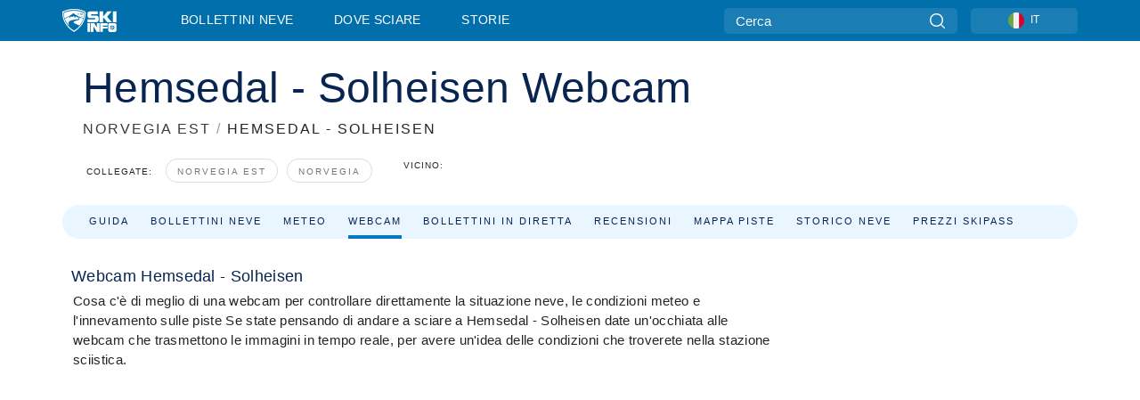

--- FILE ---
content_type: text/html; charset=utf-8
request_url: https://www.skiinfo.it/norvegia-est/hemsedal-solheisen/webcam
body_size: 57005
content:
<!DOCTYPE html><html lang="it-IT"><head><meta charSet="utf-8"/><title>Webcam Hemsedal - Solheisen - condizioni neve in diretta dalle piste</title><meta name="viewport" content="initial-scale=1.0, width=device-width"/><meta name="description" content="Prima di andare a sciare, controlla le webcam di Hemsedal - Solheisen. Le immagini delle webcam ti permettono di verificare in tempo reale le condizioni meteo e neve nella stazione sciistica Hemsedal - Solheisen."/><link rel="canonical" href="https://www.skiinfo.it/norvegia-est/hemsedal-solheisen/webcam"/><meta name="smartbanner:title" content="OnTheSnow Ski &amp; Snow Report"/><meta name="smartbanner:author" content="Ski &amp; Snow Conditions"/><meta name="smartbanner:hide-path" content="/"/><meta name="smartbanner:icon-apple" content="https://images.onthesnow.com/images/apple-touch-icon.png"/><meta name="smartbanner:icon-google" content="https://images.onthesnow.com/images/apple-touch-icon.png"/><meta name="smartbanner:button" content="APRI"/><meta name="smartbanner:button-url-apple" content="https://apps.apple.com/us/app/onthesnow-ski-snow-report/id300412347"/><meta name="smartbanner:button-url-google" content="https://play.google.com/store/apps/details?id=com.skireport"/><meta name="smartbanner:enabled-platforms" content="android,ios"/><meta name="smartbanner:close-label" content="Close"/><meta property="og:url" content="https://www.skiinfo.it/norvegia-est/hemsedal-solheisen/webcam"/><meta property="og:type" content="website"/><meta property="og:title" content="Webcam Hemsedal - Solheisen - condizioni neve in diretta dalle piste"/><meta property="og:locale" content="it-IT"/><meta property="og:description" content="Prima di andare a sciare, controlla le webcam di Hemsedal - Solheisen. Le immagini delle webcam ti permettono di verificare in tempo reale le condizioni meteo e neve nella stazione sciistica Hemsedal - Solheisen."/><meta property="og:image" content="https://cdn.bfldr.com/WIENNW6Q/as/7xwng643v5wwzxrkkhrsh5s/Hemsedal_-_Solheisen?auto=webp&amp;format=png"/><meta name="twitter:card" content="summary_large_image"/><meta property="twitter:url" content="https://www.skiinfo.it/norvegia-est/hemsedal-solheisen/webcam"/><meta name="twitter:site" content="@onthesnow"/><meta name="twitter:title" content="Webcam Hemsedal - Solheisen - condizioni neve in diretta dalle piste"/><meta name="twitter:description" content="Prima di andare a sciare, controlla le webcam di Hemsedal - Solheisen. Le immagini delle webcam ti permettono di verificare in tempo reale le condizioni meteo e neve nella stazione sciistica Hemsedal - Solheisen."/><meta name="twitter:image" content="https://cdn.bfldr.com/WIENNW6Q/as/7xwng643v5wwzxrkkhrsh5s/Hemsedal_-_Solheisen?auto=webp&amp;format=png"/><link rel="manifest" href="/manifest.json"/><meta name="next-head-count" content="28"/><link rel="apple-touch-icon" sizes="180x180" href="/apple-touch-icon.png"/><link rel="icon" type="image/png" sizes="32x32" href="/favicon-32x32.png"/><link rel="icon" type="image/png" sizes="16x16" href="/favicon-16x16.png"/><link rel="mask-icon" href="/safari-pinned-tab.svg" color="#5bbad5"/><meta name="msapplication-TileColor" content="#2d89ef"/><meta name="theme-color" content="#ffffff"/><link rel="preconnect" href="https://fonts.googleapis.com"/><link rel="preconnect" href="https://fonts.gstatic.com" crossorigin="anonymous"/><link rel="preload" as="style" href="https://fonts.googleapis.com/css2?family=Roboto:wght@100;300;400;500;600;700;900&amp;family=Poppins:wght@100;300;400;500;600;700;900&amp;display=swap"/><link rel="stylesheet" href="https://fonts.googleapis.com/css2?family=Roboto:wght@100;300;400;500;600;700;900&amp;family=Poppins:wght@100;300;400;500;600;700;900&amp;display=swap" media="print"/><noscript><link rel="stylesheet" href="https://fonts.googleapis.com/css2?family=Roboto:wght@100;300;400;500;600;700;900&amp;family=Poppins:wght@100;300;400;500;600;700;900&amp;display=swap"/></noscript><link href="https://fonts.googleapis.com/css2?family=Poppins:ital,wght@0,300;0,400;0,500;0,600;0,700;0,800;1,300;1,400;1,500;1,600;1,700;1,800&amp;display=swap" rel="stylesheet"/><script type="text/plain" async="" class="optanon-category-C0004">(function(w,d,s,l,i){w[l]=w[l]||[];w[l].push({'gtm.start':
          new Date().getTime(),event:'gtm.js'});var f=d.getElementsByTagName(s)[0],
          j=d.createElement(s),dl=l!='dataLayer'?'&l='+l:'';j.async=true;j.src=
          'https://www.googletagmanager.com/gtm.js?id='+i+dl;f.parentNode.insertBefore(j,f);
          })(window,document,'script','dataLayer','GTM-5SCH5W8');</script><meta name="google-site-verification" content="xl1i2-dmbSSbf9QcrH_CPJD-rNGTfsgID4aZRSyJR_Q"/><style>
                    #onetrust-consent-sdk { display: none }
                    </style><script type="text/javascript">
          window.OptanonWrapper = function() {
            console.log("OptanonWrapper fired", OneTrust.IsAlertBoxClosed());
            window.isOneTrustScriptLoaded = true;

            if (window.parseOTCookie) {
              parseOTCookie(true);
            }
          }</script><script type="text/javascript" src="//ajax.googleapis.com/ajax/libs/jquery/3.6.1/jquery.min.js"></script><script type="text/javascript" src="//mio.skiinfo.it/c/assets/pigeon.js?v1"></script><script type="text/javascript">var Pigeon = new PigeonClass({
                    subdomain: 'mio.skiinfo.it',
                    fingerprint: true,
                    idp: false // true if subdomain does not share the same primary domain this script is installed on
                   });
                
                Pigeon.oneTrust('enable', { ignoreCookieCategories:['C0001','C0003'] } );
                   
                Pigeon.paywall({
                    // redirect: true || 'modal' Setting true or false tells Pigeon whether to redirect to 
                    // preset promotional page or not. Setting 'modal' tells the page to popup the
                    // standard promotional dialog.
                    redirect:false, 
                    free:false, // default: false. Setting true overrides the Pigeon Cloud presets, allowing this page to be free.
                    success:function(response){
                    // do stuff here with response
                    // See Pigeon Response Reference in documentation for available variables.
                    }
                });
                
                
                </script><script defer="" type="text/javascript">Pigeon.paywallPromise.done(function(response){
                // Is user logged in and enabled
                if( response.user_status ){
                    window.pigeonProps = {
                       trKey: 'nav.footer.accountSettings',
                       href: 'https://mio.skiinfo.it/user/',
                       fallback: 'Account Settings'
                    }
                } else {
                    window.pigeonProps = {
                       trKey: 'nav.footer.rejectConsent',
                       href: 'https://www.skiinfo.it/news/privacy/',
                       fallback: 'Reject Consent'
                    }
                }
                if(window.updatePigeonProps) {
                    window.updatePigeonProps();
                }
            });</script><script src="https://cdn.cookielaw.org/scripttemplates/otSDKStub.js" type="text/javascript" charSet="UTF-8" data-domain-script="0c5bcd1e-465d-4d41-b515-14528fa9fa67"></script><link rel="stylesheet" href="/smartbanner/smartbanner.min.css"/><script defer="" src="/smartbanner/smartbanner.min.js"></script><link rel="preload" href="https://nextjs.onthesnow.com/_next/static/css/aa0e96e459c5c095.css" as="style"/><link rel="stylesheet" href="https://nextjs.onthesnow.com/_next/static/css/aa0e96e459c5c095.css" data-n-g=""/><link rel="preload" href="https://nextjs.onthesnow.com/_next/static/css/4de4e3fbe9b82a94.css" as="style"/><link rel="stylesheet" href="https://nextjs.onthesnow.com/_next/static/css/4de4e3fbe9b82a94.css" data-n-p=""/><link rel="preload" href="https://nextjs.onthesnow.com/_next/static/css/d6715af7501c8f60.css" as="style"/><link rel="stylesheet" href="https://nextjs.onthesnow.com/_next/static/css/d6715af7501c8f60.css" data-n-p=""/><link rel="preload" href="https://nextjs.onthesnow.com/_next/static/css/8be56b26b3e4bfe7.css" as="style"/><link rel="stylesheet" href="https://nextjs.onthesnow.com/_next/static/css/8be56b26b3e4bfe7.css" data-n-p=""/><link rel="preload" href="https://nextjs.onthesnow.com/_next/static/css/56a9a8783b6ce40a.css" as="style"/><link rel="stylesheet" href="https://nextjs.onthesnow.com/_next/static/css/56a9a8783b6ce40a.css"/><noscript data-n-css=""></noscript><script defer="" nomodule="" src="https://nextjs.onthesnow.com/_next/static/chunks/polyfills-c67a75d1b6f99dc8.js"></script><script defer="" src="https://nextjs.onthesnow.com/_next/static/chunks/5953.41bbe2dd86498f39.js"></script><script defer="" src="https://nextjs.onthesnow.com/_next/static/chunks/2220.d81ed58aed146073.js"></script><script src="https://nextjs.onthesnow.com/_next/static/chunks/webpack-776edcbe3e43bf88.js" defer=""></script><script src="https://nextjs.onthesnow.com/_next/static/chunks/framework-c785d58f95541f19.js" defer=""></script><script src="https://nextjs.onthesnow.com/_next/static/chunks/main-35ccc97ee3abffe0.js" defer=""></script><script src="https://nextjs.onthesnow.com/_next/static/chunks/pages/_app-c83370d12e677290.js" defer=""></script><script src="https://nextjs.onthesnow.com/_next/static/chunks/fec483df-025b67593f65e72d.js" defer=""></script><script src="https://nextjs.onthesnow.com/_next/static/chunks/9669-b100a0bcd7abbd2e.js" defer=""></script><script src="https://nextjs.onthesnow.com/_next/static/chunks/9861-1e768c62a1e811b5.js" defer=""></script><script src="https://nextjs.onthesnow.com/_next/static/chunks/4221-2d3eed0b0f8c238c.js" defer=""></script><script src="https://nextjs.onthesnow.com/_next/static/chunks/2050-63886329d538a06f.js" defer=""></script><script src="https://nextjs.onthesnow.com/_next/static/chunks/1605-9dcf4a4be1483119.js" defer=""></script><script src="https://nextjs.onthesnow.com/_next/static/chunks/8033-bdfbe0588b213143.js" defer=""></script><script src="https://nextjs.onthesnow.com/_next/static/chunks/1036-d3fc8e39a0906a4d.js" defer=""></script><script src="https://nextjs.onthesnow.com/_next/static/chunks/9121-5e55d722588176f0.js" defer=""></script><script src="https://nextjs.onthesnow.com/_next/static/chunks/1983-de0bb8f90988e6b1.js" defer=""></script><script src="https://nextjs.onthesnow.com/_next/static/chunks/2974-570e456ff5fece53.js" defer=""></script><script src="https://nextjs.onthesnow.com/_next/static/chunks/1994-e496443910856d54.js" defer=""></script><script src="https://nextjs.onthesnow.com/_next/static/chunks/7796-e38cda8f07e00c24.js" defer=""></script><script src="https://nextjs.onthesnow.com/_next/static/chunks/1-4cf52f3bf0872ab3.js" defer=""></script><script src="https://nextjs.onthesnow.com/_next/static/chunks/6249-5d4236eb958bad95.js" defer=""></script><script src="https://nextjs.onthesnow.com/_next/static/chunks/536-9ef3cdbc94ab1665.js" defer=""></script><script src="https://nextjs.onthesnow.com/_next/static/chunks/3066-a9594de9e2ceacde.js" defer=""></script><script src="https://nextjs.onthesnow.com/_next/static/chunks/pages/%5Bregion%5D/%5Bresort%5D/webcam-7568abdfbbae9169.js" defer=""></script><script src="https://nextjs.onthesnow.com/_next/static/2.8.17_it-IT/_buildManifest.js" defer=""></script><script src="https://nextjs.onthesnow.com/_next/static/2.8.17_it-IT/_ssgManifest.js" defer=""></script></head><body><div id="__next"><noscript><iframe title="Google Tag Manager" src="https://www.googletagmanager.com/ns.html?id=GTM-5SCH5W8" height="0" width="0" style="display:none;visibility:hidden"></iframe></noscript><div id="GPTScripts"></div><noscript><img height="1" width="1" alt="facebook-pixel" class="optanon-category-C0004" style="display:none" src="https://www.facebook.com/tr?id=419774891779343&amp;ev=PageView&amp;noscript=1"/></noscript><div id="FPC-with-scripts"></div><noscript><img style="position:absolute" alt="" src="https://pubads.g.doubleclick.net/activity;dc_iu=/7730/DFPAudiencePixel;ord=1;dc_seg=7264807841?" width="1" height="1"/></noscript><nav class="styles_box___Anpz"><div class="container-xl p-0"><div><div class="styles_logo__SQxSo"><a tabindex="-1" href="/"><svg viewBox="0 0 240 102" fill="none" xmlns="http://www.w3.org/2000/svg"><path d="M102.491 12.257C93.605 6.504 73.678.17 51.498 0 29.322.17 9.396 6.504.506 12.257.19 12.466-7.634 64.974 51.498 102c59.137-37.026 51.315-89.534 50.993-89.743zM51.498 95.839C-2.108 62.676 4.987 15.647 5.275 15.466c8.057-5.159 26.122-10.828 46.223-10.98 20.103.152 38.17 5.821 46.232 10.98.284.18 7.381 47.21-46.232 80.373z" fill="#fff"></path><path d="M95.565 17.875C87.878 13.24 70.659 8.135 51.496 8c-19.16.134-36.378 5.24-44.058 9.875-.136.083-1.82 10.26 2.478 24.125.379-.2 14.336-7.552 21.544-11.417 7.53-4.04 17.358-11.62 17.8-11.646.689-.055 3.613 4.09 14.262 9.794 9.742 5.223 17.17 8.15 29.925 12.053 3.836-13.24 2.248-22.829 2.118-22.909zm-11.248-1.893l1.181 3.463 3.508-1.154-1.136 2.246-3.51 1.16-1.179-3.466 1.136-2.249zM69.67 19.416l1.194 1.636 1.659-1.17-.228 1.365-1.658 1.174-1.194-1.638.227-1.367zm-2.68 4.249l1.662-1.175-1.192-1.633 1.39.224 1.19 1.633-1.662 1.177-1.389-.226zm4.484 2.52L70.28 24.55l-1.66 1.17.228-1.366 1.66-1.174 1.194 1.638-.228 1.367zm2.212-1.44l-1.39-.223-1.19-1.632 1.663-1.176 1.389.225-1.665 1.174 1.193 1.633zm6.023-7.43l2.283 1.12 1.178 3.452-3.518 1.164-2.286-1.121 3.517-1.16-1.174-3.455zm4.057 11.341l-1.18-3.462-3.509 1.157 1.136-2.25 3.514-1.158 1.178 3.464-1.139 2.25zm1.641 5.395l.502-.941-.951-.493.707-.217.954.493-.502.94-.71.218zm.245-2.625l.956.494.503-.94.22.699-.5.937-.959-.494-.22-.696zm1.519 2.278l-.502.938-.22-.697.503-.94.953.494.222.697-.956-.492zm.944-.484l-.954-.492.505-.942.707-.217-.502.942.954.494-.71.215zm-.912-9.348l1.175 3.455-2.285-1.12-1.178-3.457 3.519-1.16 2.287 1.123-3.518 1.16z" fill="#fff"></path><path d="M84.931 42.607s-10.153-4.69-18.103-6.586c-2.128-.507 18.47 8.436 2.874 13.506-12.287 3.996-40.062 5.897 5.4 23.473C84.922 62.421 90.212 51.65 93 42.451c-1.67-.624-5.736-2.052-14.026-4.534-3.239-.966 5.37 3.723 5.957 4.69z" fill="#fff"></path><path d="M56.27 47.143c34.427-3.23 1.611-14.096 1.611-14.096l-.367 6.755s-5.93-7.49-7.103-8.664c-1.174-1.174-4.542 5.582-5.421 4.259-.879-1.32-4.76-1.984-7.692-.66-2.93 1.321-8.13 5.067-9.23 5.286-2.906.584 10.336-9.803 6.082-7.71-6.514 3.207-17.283 7.943-23.15 11.46 3.195 9.521 9.159 20.56 20.074 31.227-7.313-11.242-8.278-24.717 25.196-27.857zM230.613 62.603c-9.504 0-19.656.022-19.656.022s-4.722-.094-6.754 3.064c-2.025 3.143-1.822 6.597-1.822 6.597v19.507s-.04 5.439 2.809 7.769c2.849 2.332 6.178 2.023 6.178 2.023h18.845s9.149.906 9.149-9.852V72.33c-.002 0 .745-9.727-8.749-9.727zm-11.008 7.182l3.228 6.364 6.365-3.205-1.532 4.654-6.366 3.213-3.229-6.367 1.534-4.659zm-11.585 13.42l6.385-3.218-3.217-6.348 4.669 1.532 3.226 6.343-6.386 3.218-4.677-1.527zm14.111 11.217l-3.223-6.362-6.365 3.207 1.528-4.66 6.372-3.21 3.224 6.365-1.536 4.66zm5.203-10.193l3.22 6.345-4.673-1.527-3.223-6.354 6.382-3.213 4.681 1.532-6.387 3.217zM111 45.9h33.335v-5.374h-19.736c-1.504 0-2.81-.047-3.925-.143-1.114-.094-2.085-.261-2.914-.502-.828-.238-1.554-.56-2.176-.967a10.978 10.978 0 01-1.787-1.469c-1.863-1.91-2.797-4.634-2.797-8.172V23.9c0-2.818.232-4.992.699-6.521.467-1.529 1.295-2.77 2.488-3.727 1.189-1.003 2.653-1.694 4.39-2.077 1.734-.383 4.207-.575 7.42-.575h30.849v12.9h-29.761v5.373h17.25c3.211 0 5.646.133 7.304.396 1.658.263 3.081.728 4.274 1.398 1.45.812 2.565 2.042 3.342 3.69.777 1.648 1.165 3.57 1.165 5.768v5.373c0 2.677-.272 4.78-.815 6.307a8.17 8.17 0 01-2.759 3.798c-.673.526-1.373.968-2.099 1.326-.726.358-1.58.645-2.563.86-.985.216-2.111.37-3.381.467a60.28 60.28 0 01-4.467.143H111v-12.9zM164.061 11h16.085v18.918h3.73L198.718 11h18.958l-19.97 23.648 21.525 24.15h-20.513l-14.843-18.416h-3.73v18.417h-16.084V11zM222.894 11h16.085v47.799h-16.085V11zM111 62.994h11.941v38.475H111V62.994zM126.226 62.994h14.94l11.133 18.344V62.994h11.941v38.475h-11.537l-14.538-23.535v23.535h-11.94V62.994h.001zM167.492 62.994h32.361v10.384h-20.42v4.614h20.421v8.48h-20.421v14.997h-11.941V62.994z" fill="#fff"></path></svg></a></div><div class="styles_desktopMenu__lxfmC"><a href="/bollettino-neve">Bollettini neve</a><a href="/stazione-sciistica">Dove sciare</a><a href="/news/" class="">Storie</a></div></div><div><div class="styles_search__UiDjC"><form><input type="search" name="search" placeholder="Cerca"/><button type="button" title="Cerca"><svg viewBox="0 0 24 24" xmlns="http://www.w3.org/2000/svg"><path d="M10.57 0C4.74 0 0 4.741 0 10.57c0 5.827 4.741 10.568 10.57 10.568 5.827 0 10.568-4.741 10.568-10.569C21.138 4.741 16.397 0 10.57 0zm0 19.187c-4.753 0-8.619-3.866-8.619-8.618 0-4.752 3.866-8.618 8.618-8.618 4.752 0 8.618 3.866 8.618 8.618 0 4.752-3.866 8.618-8.618 8.618z"></path><path d="M23.714 22.334l-5.593-5.593a.975.975 0 10-1.38 1.38l5.593 5.593a.972.972 0 001.38 0 .975.975 0 000-1.38z"></path></svg></button></form></div><div class="styles_langPicker__IbnXq"><div class="styles_langWrapper__Fb8X0"><a class="styles_langButton__7sCTT"><div><img src="/assets/flags/IT.png" alt="IT" width="18" height="18" title="IT"/><span>IT</span></div></a><div class="styles_langDropdown__KCcDf"><a class="lang-select" href="https://www.onthesnow.com"><div><span>US</span></div></a><a class="lang-select" href="https://www.onthesnow.co.uk"><div><span>UK</span></div></a><a class="lang-select" href="https://www.skiinfo.se"><div><span>SV</span></div></a><a class="lang-select" href="https://www.onthesnow.sk"><div><span>SK</span></div></a><a class="lang-select" href="https://www.skiinfo.pl"><div><span>PL</span></div></a><a class="lang-select" href="https://www.skiinfo.de"><div><span>DE</span></div></a><a class="lang-select" href="https://es.skiinfo.com"><div><span>ES</span></div></a><a class="lang-select" href="https://www.skiinfo.it"><div><span>IT</span></div></a><a class="lang-select" href="https://www.skiinfo.no"><div><span>NO</span></div></a><a class="lang-select" href="https://www.skiinfo.dk"><div><span>DA</span></div></a><a class="lang-select" href="https://www.skiinfo.fr"><div><span>FR</span></div></a><a class="lang-select" href="https://www.skiinfo.nl"><div><span>NL</span></div></a><a class="lang-select" href="https://www.onthesnow.cz"><div><span>CZ</span></div></a></div></div></div><div tabindex="-1" role="button" class="styles_searchToggle__L4_lN"><svg viewBox="0 0 24 24" xmlns="http://www.w3.org/2000/svg"><path d="M10.57 0C4.74 0 0 4.741 0 10.57c0 5.827 4.741 10.568 10.57 10.568 5.827 0 10.568-4.741 10.568-10.569C21.138 4.741 16.397 0 10.57 0zm0 19.187c-4.753 0-8.619-3.866-8.619-8.618 0-4.752 3.866-8.618 8.618-8.618 4.752 0 8.618 3.866 8.618 8.618 0 4.752-3.866 8.618-8.618 8.618z"></path><path d="M23.714 22.334l-5.593-5.593a.975.975 0 10-1.38 1.38l5.593 5.593a.972.972 0 001.38 0 .975.975 0 000-1.38z"></path></svg></div><div tabindex="-1" role="button" class="styles_burger__OiHl4"><svg viewBox="0 0 25 20" xmlns="http://www.w3.org/2000/svg"><rect width="25" height="3.333" rx="1.667"></rect><rect y="8.334" width="25" height="3.333" rx="1.667"></rect><rect y="16.666" width="25" height="3.333" rx="1.667"></rect></svg></div></div></div><div class="styles_mobileMenu__EWmNZ"><div class="styles_head__cDv3M"><div class="container"><div tabindex="-1" role="button" class="styles_burger__OiHl4"><svg viewBox="0 0 25 20" xmlns="http://www.w3.org/2000/svg"><rect width="25" height="3.333" rx="1.667"></rect><rect y="8.334" width="25" height="3.333" rx="1.667"></rect><rect y="16.666" width="25" height="3.333" rx="1.667"></rect></svg></div></div></div><div class="styles_links__OPHIm"><a href="/bollettino-neve">Bollettini neve</a><a href="/stazione-sciistica">Dove sciare</a><a href="/news/" class="">Storie</a></div></div></nav><div class="SizeMonitor_wrapper__pWZ2x" style="height:0px"><div class="SizeMonitor_inner__ea5ry"><div class="adunit_main__SsoLJ" data-resort="3131" data-resort-name="Hemsedal - Solheisen" data-language="it-IT" data-country="NO"></div></div></div><div class="adunit_main__SsoLJ adunit_popup__ikrQJ" data-resort="3131" data-resort-name="Hemsedal - Solheisen" data-language="it-IT" data-country="NO"></div><div class="container-xl content-container"><div class="styles_header__LIzdC"><div class="styles_content__17ubJ"><div class="styles_hero__28E9o"><div><div class="styles_title__nwByn"><h1>Hemsedal - Solheisen Webcam</h1></div><div class="styles_subtitle__uu40P"><h2><a href="/norvegia-est/bollettino-neve">NORVEGIA EST</a> <span class="styles_seperator__rWZRs">/</span> <!-- -->HEMSEDAL - SOLHEISEN</h2></div><div class="styles_tagsContainer__wqBiQ"><div class="styles_rows__4zqtZ styles_rowsNonPartner__1TJ40"><div class="styles_row___yPCL"><p>Collegate:</p><a class="styles_tag__GOIyD" href="/norvegia-est/bollettino-neve">Norvegia Est</a><a class="styles_tag__GOIyD" href="/norvegia/bollettino-neve">Norvegia</a></div><div class="styles_row___yPCL"><p>Vicino:</p></div></div></div></div></div><div class="styles_links__CG2WY"><div class="Link_linkContainer__j_XC5"><a href="/norvegia-est/hemsedal-solheisen/stazione-sciistica" rel="" class="Link_link__jRQZF Link_redesigned___kOm_">Guida</a></div><div class="Link_linkContainer__j_XC5"><a href="/norvegia-est/hemsedal-solheisen/bollettino-neve" rel="" class="Link_link__jRQZF Link_redesigned___kOm_">Bollettini neve</a></div><div class="Link_linkContainer__j_XC5"><a href="/norvegia-est/hemsedal-solheisen/meteo" rel="" class="Link_link__jRQZF Link_redesigned___kOm_">Meteo</a></div><div class="Link_linkContainer__j_XC5 Link_active__r16jD"><a href="/norvegia-est/hemsedal-solheisen/webcam" rel="" class="Link_link__jRQZF Link_redesigned___kOm_">Webcam</a></div><div class="Link_linkContainer__j_XC5"><a href="/norvegia-est/hemsedal-solheisen/bollettino-neve-commenti" rel="" class="Link_link__jRQZF Link_redesigned___kOm_">Bollettini in diretta</a></div><div class="Link_linkContainer__j_XC5"><a href="/norvegia-est/hemsedal-solheisen/recensioni" rel="" class="Link_link__jRQZF Link_redesigned___kOm_">Recensioni</a></div><div class="Link_linkContainer__j_XC5"><a href="/norvegia-est/hemsedal-solheisen/skimap" rel="" class="Link_link__jRQZF Link_redesigned___kOm_">Mappa piste</a></div><div class="Link_linkContainer__j_XC5"><a href="/norvegia-est/hemsedal-solheisen/storico-neve" rel="" class="Link_link__jRQZF Link_redesigned___kOm_">Storico neve</a></div><div class="Link_linkContainer__j_XC5"><a href="/norvegia-est/hemsedal-solheisen/skipass" rel="" class="Link_link__jRQZF Link_redesigned___kOm_">Prezzi skipass</a></div></div></div></div><div class="styles_layout__Zkjid layout-container"><style>#nprogress{pointer-events:none}#nprogress .bar{background:#29d;position:fixed;z-index:1600;top: 0;left:0;width:100%;height:3px}#nprogress .peg{display:block;position:absolute;right:0;width:100px;height:100%;box-shadow:0 0 10px #29d,0 0 5px #29d;opacity:1;-webkit-transform:rotate(3deg) translate(0px,-4px);-ms-transform:rotate(3deg) translate(0px,-4px);transform:rotate(3deg) translate(0px,-4px)}#nprogress .spinner{display:block;position:fixed;z-index:1600;top: 15px;right:15px}#nprogress .spinner-icon{width:18px;height:18px;box-sizing:border-box;border:2px solid transparent;border-top-color:#29d;border-left-color:#29d;border-radius:50%;-webkit-animation:nprogress-spinner 400ms linear infinite;animation:nprogress-spinner 400ms linear infinite}.nprogress-custom-parent{overflow:hidden;position:relative}.nprogress-custom-parent #nprogress .bar,.nprogress-custom-parent #nprogress .spinner{position:absolute}@-webkit-keyframes nprogress-spinner{0%{-webkit-transform:rotate(0deg)}100%{-webkit-transform:rotate(360deg)}}@keyframes nprogress-spinner{0%{transform:rotate(0deg)}100%{transform:rotate(360deg)}}</style><div class="styles_main__AIw_d"><article class="styles_box__DnDyN"><div class="styles_box__nvOx2"><h2 class="styles_title__7rSWH">Webcam Hemsedal - Solheisen</h2><div class="styles_links__vwiP3"></div></div><div class="styles_box__A8NLW">Cosa c&#x27;è di meglio di una webcam per controllare direttamente la situazione neve, le condizioni meteo e l&#x27;innevamento sulle piste
Se state pensando di andare a sciare a Hemsedal - Solheisen date un&#x27;occhiata alle webcam che trasmettono le immagini in tempo reale, per avere un&#x27;idea delle condizioni che troverete nella stazione sciistica.</div></article><div data-adunit="fpv" class="adunit_adMonitorWrapper__AI91I adunit_inactive__r0ZT6 adunit_production__XqkCy"><div class="SizeMonitor_wrapper__pWZ2x" style="height:0px"><div class="SizeMonitor_inner__ea5ry"><div class="adunit_adMonitor__4H_ZB adunit_inactive__r0ZT6 adunit_production__XqkCy" title="Debug: Advertisement is ignored here"></div></div></div></div><article class="styles_box__DnDyN styles_container__MlgNf"><h3 class="styles_heading__9yjQG">Organizza la tua vacanza</h3><div class="styles_tripControlBlock__fEZOi"></div><form class="styles_wrapper__hfv6n"><div class="styles_form__joJUn"><div><div class="styles_dateInput__nuji2 styles_taWidgetDateInput__8OITD"><label for="fromDate">Arrivo</label><div class="styles_flex__fpLSw flatpickr"><input id="fromDate" type="text"/><button type="button"><svg width="24" height="24" fill="none" xmlns="http://www.w3.org/2000/svg"><path d="M2 12c0-3.771 0-5.657 1.172-6.828C4.343 4 6.229 4 10 4h4c3.771 0 5.657 0 6.828 1.172C22 6.343 22 8.229 22 12v2c0 3.771 0 5.657-1.172 6.828C19.657 22 17.771 22 14 22h-4c-3.771 0-5.657 0-6.828-1.172C2 19.657 2 17.771 2 14v-2z" stroke="#082450" stroke-width="1.5"></path><path d="M7 4V2.5M17 4V2.5M2.5 9h19" stroke="#082450" stroke-width="1.5" stroke-linecap="round"></path><path d="M18 17a1 1 0 11-2 0 1 1 0 012 0zm0-4a1 1 0 11-2 0 1 1 0 012 0zm-5 4a1 1 0 11-2 0 1 1 0 012 0zm0-4a1 1 0 11-2 0 1 1 0 012 0zm-5 4a1 1 0 11-2 0 1 1 0 012 0zm0-4a1 1 0 11-2 0 1 1 0 012 0z" fill="#082450"></path></svg></button></div></div><div class="styles_dateInput__nuji2"><label for="toDate">Partenza</label><div class="styles_flex__fpLSw"><input id="toDate" type="text"/><button type="button"><svg width="24" height="24" fill="none" xmlns="http://www.w3.org/2000/svg"><path d="M2 12c0-3.771 0-5.657 1.172-6.828C4.343 4 6.229 4 10 4h4c3.771 0 5.657 0 6.828 1.172C22 6.343 22 8.229 22 12v2c0 3.771 0 5.657-1.172 6.828C19.657 22 17.771 22 14 22h-4c-3.771 0-5.657 0-6.828-1.172C2 19.657 2 17.771 2 14v-2z" stroke="#082450" stroke-width="1.5"></path><path d="M7 4V2.5M17 4V2.5M2.5 9h19" stroke="#082450" stroke-width="1.5" stroke-linecap="round"></path><path d="M18 17a1 1 0 11-2 0 1 1 0 012 0zm0-4a1 1 0 11-2 0 1 1 0 012 0zm-5 4a1 1 0 11-2 0 1 1 0 012 0zm0-4a1 1 0 11-2 0 1 1 0 012 0zm-5 4a1 1 0 11-2 0 1 1 0 012 0zm0-4a1 1 0 11-2 0 1 1 0 012 0z" fill="#082450"></path></svg></button></div></div></div><div><div class="styles_button__bsgBk"><button class="styles_box__or16V">Cerca</button></div></div></div></form></article></div><aside class="styles_side__iviI4"><div class="adunit_nonSticky__Ox_d0"><div class="adunit_main__SsoLJ adunit_sky__8SqWp" data-resort="3131" data-resort-name="Hemsedal - Solheisen" data-language="it-IT" data-country="NO"></div></div></aside><script type="application/ld+json">{"@context":"https://schema.org","@type":"BreadcrumbList","itemListElement":[{"@type":"ListItem","position":1,"item":{"@id":"/norvegia-est/bollettino-neve","name":"Norvegia Est"}},{"@type":"ListItem","position":2,"item":{"@id":"/norvegia-est/hemsedal-solheisen/webcam","name":"Hemsedal - Solheisen"}}]}</script></div></div><div class="styles_box__bvCpu"><div></div></div><div class="styles_box__2i0a8"><div class="styles_top__MG_k5"><div class="styles_mountains__OaWyo"><svg width="220" height="89" fill="none" xmlns="http://www.w3.org/2000/svg" class="styles_m2__dopkI"><path d="M129.5 0l48 48L220 88.5H0l53-53L73.5 56l56-56z" fill="#292929"></path></svg><svg width="287" height="207" fill="none" xmlns="http://www.w3.org/2000/svg" class="styles_m1__6g7E_"><path d="M329.176 43.5L286.1 77l-95.795-18L0 207h704v-40.5L489.907 0l-84.223 43.5h-76.508z" fill="#191919"></path></svg><svg width="108" height="89" fill="none" xmlns="http://www.w3.org/2000/svg" class="styles_m3__R9l7C"><path d="M-22 0l-48 48v40.5h177.5l-53-53L34 56-22 0z" fill="#0E0E0E" fill-opacity="0.64"></path></svg></div><div class="styles_content__Nti3C"><div class="container-xl"><div class="styles_left__VFnwy"><nav class="styles_bold__oqC0K"><svg viewBox="0 0 240 102" fill="none" xmlns="http://www.w3.org/2000/svg"><path d="M102.491 12.257C93.605 6.504 73.678.17 51.498 0 29.322.17 9.396 6.504.506 12.257.19 12.466-7.634 64.974 51.498 102c59.137-37.026 51.315-89.534 50.993-89.743zM51.498 95.839C-2.108 62.676 4.987 15.647 5.275 15.466c8.057-5.159 26.122-10.828 46.223-10.98 20.103.152 38.17 5.821 46.232 10.98.284.18 7.381 47.21-46.232 80.373z" fill="#fff"></path><path d="M95.565 17.875C87.878 13.24 70.659 8.135 51.496 8c-19.16.134-36.378 5.24-44.058 9.875-.136.083-1.82 10.26 2.478 24.125.379-.2 14.336-7.552 21.544-11.417 7.53-4.04 17.358-11.62 17.8-11.646.689-.055 3.613 4.09 14.262 9.794 9.742 5.223 17.17 8.15 29.925 12.053 3.836-13.24 2.248-22.829 2.118-22.909zm-11.248-1.893l1.181 3.463 3.508-1.154-1.136 2.246-3.51 1.16-1.179-3.466 1.136-2.249zM69.67 19.416l1.194 1.636 1.659-1.17-.228 1.365-1.658 1.174-1.194-1.638.227-1.367zm-2.68 4.249l1.662-1.175-1.192-1.633 1.39.224 1.19 1.633-1.662 1.177-1.389-.226zm4.484 2.52L70.28 24.55l-1.66 1.17.228-1.366 1.66-1.174 1.194 1.638-.228 1.367zm2.212-1.44l-1.39-.223-1.19-1.632 1.663-1.176 1.389.225-1.665 1.174 1.193 1.633zm6.023-7.43l2.283 1.12 1.178 3.452-3.518 1.164-2.286-1.121 3.517-1.16-1.174-3.455zm4.057 11.341l-1.18-3.462-3.509 1.157 1.136-2.25 3.514-1.158 1.178 3.464-1.139 2.25zm1.641 5.395l.502-.941-.951-.493.707-.217.954.493-.502.94-.71.218zm.245-2.625l.956.494.503-.94.22.699-.5.937-.959-.494-.22-.696zm1.519 2.278l-.502.938-.22-.697.503-.94.953.494.222.697-.956-.492zm.944-.484l-.954-.492.505-.942.707-.217-.502.942.954.494-.71.215zm-.912-9.348l1.175 3.455-2.285-1.12-1.178-3.457 3.519-1.16 2.287 1.123-3.518 1.16z" fill="#fff"></path><path d="M84.931 42.607s-10.153-4.69-18.103-6.586c-2.128-.507 18.47 8.436 2.874 13.506-12.287 3.996-40.062 5.897 5.4 23.473C84.922 62.421 90.212 51.65 93 42.451c-1.67-.624-5.736-2.052-14.026-4.534-3.239-.966 5.37 3.723 5.957 4.69z" fill="#fff"></path><path d="M56.27 47.143c34.427-3.23 1.611-14.096 1.611-14.096l-.367 6.755s-5.93-7.49-7.103-8.664c-1.174-1.174-4.542 5.582-5.421 4.259-.879-1.32-4.76-1.984-7.692-.66-2.93 1.321-8.13 5.067-9.23 5.286-2.906.584 10.336-9.803 6.082-7.71-6.514 3.207-17.283 7.943-23.15 11.46 3.195 9.521 9.159 20.56 20.074 31.227-7.313-11.242-8.278-24.717 25.196-27.857zM230.613 62.603c-9.504 0-19.656.022-19.656.022s-4.722-.094-6.754 3.064c-2.025 3.143-1.822 6.597-1.822 6.597v19.507s-.04 5.439 2.809 7.769c2.849 2.332 6.178 2.023 6.178 2.023h18.845s9.149.906 9.149-9.852V72.33c-.002 0 .745-9.727-8.749-9.727zm-11.008 7.182l3.228 6.364 6.365-3.205-1.532 4.654-6.366 3.213-3.229-6.367 1.534-4.659zm-11.585 13.42l6.385-3.218-3.217-6.348 4.669 1.532 3.226 6.343-6.386 3.218-4.677-1.527zm14.111 11.217l-3.223-6.362-6.365 3.207 1.528-4.66 6.372-3.21 3.224 6.365-1.536 4.66zm5.203-10.193l3.22 6.345-4.673-1.527-3.223-6.354 6.382-3.213 4.681 1.532-6.387 3.217zM111 45.9h33.335v-5.374h-19.736c-1.504 0-2.81-.047-3.925-.143-1.114-.094-2.085-.261-2.914-.502-.828-.238-1.554-.56-2.176-.967a10.978 10.978 0 01-1.787-1.469c-1.863-1.91-2.797-4.634-2.797-8.172V23.9c0-2.818.232-4.992.699-6.521.467-1.529 1.295-2.77 2.488-3.727 1.189-1.003 2.653-1.694 4.39-2.077 1.734-.383 4.207-.575 7.42-.575h30.849v12.9h-29.761v5.373h17.25c3.211 0 5.646.133 7.304.396 1.658.263 3.081.728 4.274 1.398 1.45.812 2.565 2.042 3.342 3.69.777 1.648 1.165 3.57 1.165 5.768v5.373c0 2.677-.272 4.78-.815 6.307a8.17 8.17 0 01-2.759 3.798c-.673.526-1.373.968-2.099 1.326-.726.358-1.58.645-2.563.86-.985.216-2.111.37-3.381.467a60.28 60.28 0 01-4.467.143H111v-12.9zM164.061 11h16.085v18.918h3.73L198.718 11h18.958l-19.97 23.648 21.525 24.15h-20.513l-14.843-18.416h-3.73v18.417h-16.084V11zM222.894 11h16.085v47.799h-16.085V11zM111 62.994h11.941v38.475H111V62.994zM126.226 62.994h14.94l11.133 18.344V62.994h11.941v38.475h-11.537l-14.538-23.535v23.535h-11.94V62.994h.001zM167.492 62.994h32.361v10.384h-20.42v4.614h20.421v8.48h-20.421v14.997h-11.941V62.994z" fill="#fff"></path></svg><div class="styles_navLinksContainer__EQv2v"><div class="styles_block__pxSFO"><a href="https://www.skiinfo.it/news/contact-us/">Contatta Skiinfo</a><span>/</span><a href="https://www.skiinfo.it/news/kit-inverno/">Pubblicità</a></div><div class="styles_block__pxSFO styles_support__fumo4"><a href="/news/newsletter/">Iscriviti alla newsletter</a></div></div></nav><nav class="styles_small__z7eoG"><a href="/news/note-legali/">Note legali</a><span>/</span><a href="/news/privacy/">Privacy Policy</a><span>/</span><a href="/news/termini-di-utilizzo/">Termini e Condizioni</a><span>/</span><a href="/sitemap">Sitemap</a><span>/</span><div class="styles_unitToggle__QiAA7"><div>Unità<!-- -->:</div><a class="styles_active__DiHqn">Metriche</a><a class="">USA</a><span>/</span></div><a id="pigeon-btn" class="pigeon-settings"></a></nav></div><div class="styles_right__VZuqe"><nav class="styles_social__Z2XhN"><a aria-label="Youtube" target="_blank" rel="noreferrer" href="https://www.youtube.com/user/SKIINFOIT"><svg viewBox="0 0 24 17" xmlns="http://www.w3.org/2000/svg"><path d="M23.506 2.66A3.024 3.024 0 0021.39.52C19.512 0 12 0 12 0S4.488 0 2.61.5C1.6.78.77 1.62.493 2.66 0 4.56 0 8.5 0 8.5s0 3.96.494 5.84a3.025 3.025 0 002.116 2.14C4.507 17 12 17 12 17s7.512 0 9.39-.5a3.024 3.024 0 002.116-2.14C24 12.46 24 8.52 24 8.52s.02-3.96-.494-5.86zM9.608 12.14V4.86l6.247 3.64-6.247 3.64z"></path></svg></a><a aria-label="Twitter" target="_blank" rel="noreferrer" href="https://www.twitter.com/skiinfoit"><svg viewBox="0 0 1200 1227" xmlns="http://www.w3.org/2000/svg"><path d="M714.163 519.284L1160.89 0h-105.86L667.137 450.887 357.328 0H0l468.492 681.821L0 1226.37h105.866l409.625-476.152 327.181 476.152H1200L714.137 519.284h.026zM569.165 687.828l-47.468-67.894-377.686-540.24h162.604l304.797 435.991 47.468 67.894 396.2 566.721H892.476L569.165 687.854v-.026z"></path></svg></a><a aria-label="Instagram" target="_blank" rel="noreferrer" href="https://www.instagram.com/skiinfo.it"><svg viewBox="0 0 17 18" xmlns="http://www.w3.org/2000/svg"><path fill-rule="evenodd" clip-rule="evenodd" d="M0 3.607A3.607 3.607 0 013.607 0h9.786A3.607 3.607 0 0117 3.607v9.885a3.607 3.607 0 01-3.607 3.607H3.607A3.607 3.607 0 010 13.492V3.607zm11.96 4.992a3.46 3.46 0 11-6.92 0 3.46 3.46 0 016.92 0zm1.63-3.657a1.137 1.137 0 100-2.274 1.137 1.137 0 000 2.274z"></path></svg></a><a aria-label="Facebook" target="_blank" rel="noreferrer" href="https://www.facebook.com/skiinfo.italy"><svg viewBox="0 0 9 17" xmlns="http://www.w3.org/2000/svg"><path d="M6.926 2.783h1.547V.118A20.189 20.189 0 006.219 0C3.99 0 2.461 1.388 2.461 3.938v2.348H0v2.979h2.461v7.497H5.48V9.266H7.84l.375-2.98H5.478V4.234c0-.861.235-1.45 1.448-1.45z"></path></svg></a></nav><nav class="styles_apps__3l_zd"><a aria-label="Google Play" target="_blank" rel="noreferrer" href="https://play.google.com/store/apps/details?id=com.skireport&amp;hl=it"><svg width="107" height="40" fill="none" xmlns="http://www.w3.org/2000/svg"><path d="M53.386 21.609c-1.857 0-3.37 1.372-3.37 3.263 0 1.879 1.513 3.263 3.37 3.263 1.857 0 3.37-1.384 3.37-3.263 0-1.89-1.514-3.263-3.37-3.263zm0 5.242c-1.018 0-1.895-.816-1.895-1.978 0-1.175.878-1.978 1.895-1.978s1.894.803 1.894 1.978c0 1.161-.877 1.978-1.894 1.978zm-7.352-5.242c-1.856 0-3.37 1.372-3.37 3.263 0 1.879 1.514 3.263 3.37 3.263 1.857 0 3.37-1.384 3.37-3.263 0-1.89-1.513-3.263-3.37-3.263zm0 5.242c-1.017 0-1.894-.816-1.894-1.978 0-1.175.877-1.978 1.894-1.978s1.894.803 1.894 1.978c.001 1.161-.877 1.978-1.894 1.978zm-8.744-4.24v1.384h3.408c-.102.779-.368 1.347-.776 1.742-.495.482-1.271 1.014-2.632 1.014-2.098 0-3.738-1.644-3.738-3.684 0-2.039 1.64-3.683 3.738-3.683 1.132 0 1.958.433 2.568.989l1.005-.977C40.011 18.606 38.88 18 37.29 18 34.416 18 32 20.274 32 23.067c0 2.794 2.416 5.068 5.29 5.068 1.551 0 2.721-.495 3.636-1.422.941-.914 1.234-2.2 1.234-3.238 0-.32-.025-.618-.076-.865H37.29zm35.762 1.075c-.28-.729-1.132-2.077-2.874-2.077-1.73 0-3.166 1.323-3.166 3.263 0 1.829 1.424 3.263 3.331 3.263a3.362 3.362 0 002.798-1.446l-1.144-.742c-.381.544-.903.902-1.654.902-.75 0-1.284-.334-1.627-.989l4.489-1.804-.153-.37zm-4.578 1.088a1.812 1.812 0 011.756-1.904c.584 0 1.08.285 1.246.692l-3.002 1.212zm-3.649 3.164H66.3v-9.591h-1.475v9.59zm-2.417-5.6h-.05c-.33-.383-.967-.729-1.767-.729-1.68 0-3.218 1.434-3.218 3.276 0 1.829 1.539 3.25 3.218 3.25.8 0 1.436-.345 1.767-.74h.05v.47c0 1.247-.686 1.915-1.792 1.915-.903 0-1.463-.63-1.692-1.162l-1.284.52a3.197 3.197 0 002.976 1.928c1.73 0 3.192-.99 3.192-3.4v-5.858h-1.399v.53zm-1.69 4.513c-1.018 0-1.87-.829-1.87-1.966 0-1.15.852-1.99 1.87-1.99 1.004 0 1.792.84 1.792 1.99 0 1.137-.788 1.966-1.792 1.966zm19.244-8.504h-3.53v9.59h1.473v-3.633h2.056c1.632 0 3.238-1.148 3.238-2.978 0-1.83-1.605-2.98-3.237-2.98zM80 22.969h-2.095v-3.287H80c1.1 0 1.726.886 1.726 1.644 0 .742-.625 1.643-1.726 1.643zm9.102-1.377c-1.066 0-2.17.457-2.627 1.469l1.307.53c.279-.53.8-.704 1.345-.704.762 0 1.536.444 1.549 1.234v.099a3.334 3.334 0 00-1.536-.37c-1.409 0-2.844.753-2.844 2.159 0 1.284 1.156 2.11 2.45 2.11.99 0 1.536-.432 1.879-.939h.05v.74h1.423v-3.676c0-1.702-1.308-2.652-2.996-2.652zm-.178 5.256c-.482 0-1.155-.235-1.155-.814 0-.74.838-1.025 1.562-1.025.647 0 .952.136 1.345.321-.114.89-.901 1.518-1.752 1.518zm8.353-5.046l-1.688 4.158h-.05L93.785 21.8h-1.587l2.628 5.812-1.498 3.233h1.536l4.05-9.044h-1.638zm-13.265 6.136h1.472v-9.591h-1.472v9.59zM37.429 12.592c0 .643-.196 1.154-.588 1.536-.446.454-1.026.682-1.74.682-.684 0-1.265-.23-1.743-.69-.478-.462-.717-1.033-.717-1.714 0-.682.239-1.253.717-1.713.478-.461 1.06-.691 1.743-.691.34 0 .664.064.972.192.308.129.555.3.74.514l-.416.405c-.313-.364-.745-.546-1.297-.546-.499 0-.93.17-1.294.51-.363.341-.545.784-.545 1.328s.182.987.545 1.328c.364.34.795.51 1.294.51.529 0 .97-.17 1.323-.514.229-.223.361-.534.397-.932H35.1v-.553h2.295c.023.12.034.236.034.348zM41.067 10.669h-2.156v1.46h1.945v.552H38.91v1.46h2.156v.566h-2.764v-4.603h2.764v.565zM43.633 14.707h-.608v-4.038h-1.323v-.565h3.254v.565h-1.323v4.038zM47.31 14.707v-4.603h.61v4.603h-.61zM50.618 14.707h-.608v-4.038h-1.323v-.565h3.254v.565h-1.323v4.038zM58.101 14.112c-.465.465-1.044.698-1.736.698s-1.27-.233-1.736-.698a2.32 2.32 0 01-.697-1.707c0-.673.231-1.242.697-1.707.465-.465 1.044-.698 1.736-.698.688 0 1.266.234 1.733.701.468.467.701 1.035.701 1.704 0 .673-.233 1.242-.698 1.707zm-3.023-.386c.35.346.78.517 1.287.517.508 0 .937-.172 1.286-.517.351-.345.527-.785.527-1.32 0-.536-.176-.977-.526-1.322a1.76 1.76 0 00-1.287-.517c-.508 0-.936.173-1.287.517-.35.345-.525.786-.525 1.321 0 .536.176.976.525 1.321zM59.653 14.707v-4.603h.74l2.302 3.58h.026l-.026-.887v-2.693h.609v4.603h-.636l-2.408-3.755h-.026l.026.887v2.868h-.607z" fill="#fff"></path><path d="M37.429 12.592c0 .643-.196 1.154-.588 1.536-.446.454-1.026.682-1.74.682-.684 0-1.265-.23-1.743-.69-.478-.462-.717-1.033-.717-1.714 0-.682.239-1.253.717-1.713.478-.461 1.06-.691 1.743-.691.34 0 .664.064.972.192.308.129.555.3.74.514l-.416.405c-.313-.364-.745-.546-1.297-.546-.499 0-.93.17-1.294.51-.363.341-.545.784-.545 1.328s.182.987.545 1.328c.364.34.795.51 1.294.51.529 0 .97-.17 1.323-.514.229-.223.361-.534.397-.932H35.1v-.553h2.295c.023.12.034.236.034.348zM41.067 10.669h-2.156v1.46h1.945v.552H38.91v1.46h2.156v.566h-2.764v-4.603h2.764v.565zM43.633 14.707h-.608v-4.038h-1.323v-.565h3.254v.565h-1.323v4.038zM47.31 14.707v-4.603h.61v4.603h-.61zM50.618 14.707h-.608v-4.038h-1.323v-.565h3.254v.565h-1.323v4.038zM58.101 14.112c-.465.465-1.044.698-1.736.698s-1.27-.233-1.736-.698a2.32 2.32 0 01-.697-1.707c0-.673.231-1.242.697-1.707.465-.465 1.044-.698 1.736-.698.688 0 1.266.234 1.733.701.468.467.701 1.035.701 1.704 0 .673-.233 1.242-.698 1.707zm-3.023-.386c.35.346.78.517 1.287.517.508 0 .937-.172 1.286-.517.351-.345.527-.785.527-1.32 0-.536-.176-.977-.526-1.322a1.76 1.76 0 00-1.287-.517c-.508 0-.936.173-1.287.517-.35.345-.525.786-.525 1.321 0 .536.176.976.525 1.321zM59.653 14.707v-4.603h.74l2.302 3.58h.026l-.026-.887v-2.693h.609v4.603h-.636l-2.408-3.755h-.026l.026.887v2.868h-.607z" stroke="#fff" stroke-width="0.17" stroke-miterlimit="10"></path><path fill-rule="evenodd" clip-rule="evenodd" d="M8 10.881a1.84 1.84 0 00-.129.713V28.56c0 .276.046.515.13.714l9.46-9.198L8 10.881zm.603 18.997c.346.128.79.075 1.274-.191l11.14-6.153-2.944-2.862-9.47 9.206zm13.194-6.775l3.472-1.917c1.103-.61 1.103-1.607 0-2.216l-3.473-1.918-3.112 3.025 3.113 3.026zm-.78-6.482L9.876 10.47c-.483-.267-.928-.32-1.275-.191l9.47 9.205 2.944-2.862z" fill="#fff"></path><path d="M4.262.852h98.476V-.852H4.262V.852zm101.886 3.41v31.476h1.704V4.262h-1.704zm-3.41 34.886H4.262v1.704h98.476v-1.704zM.852 35.737V4.262H-.852v31.476H.852zm3.41 3.41a3.41 3.41 0 01-3.41-3.41H-.852a5.115 5.115 0 005.114 5.114v-1.704zm101.886-3.41a3.41 3.41 0 01-3.41 3.41v1.704a5.114 5.114 0 005.114-5.114h-1.704zM102.738.852a3.41 3.41 0 013.41 3.41h1.704a5.115 5.115 0 00-5.114-5.114V.852zM4.262-.852A5.115 5.115 0 00-.852 4.262H.852a3.41 3.41 0 013.41-3.41V-.852z" fill="#fff" fill-opacity="0.2"></path></svg></a><a target="_blank" rel="noreferrer" aria-label="Apple Store" href="https://apps.apple.com/it/app/ski-snow-report/id300412347"><svg width="95" height="40" fill="none" xmlns="http://www.w3.org/2000/svg"><path d="M64.662 18.274v1.758h-1.133v1.153h1.133V25.1c0 1.338.621 1.873 2.186 1.873.275 0 .537-.032.766-.07v-1.14c-.197.019-.321.032-.537.032-.7 0-1.008-.319-1.008-1.045v-3.566h1.545v-1.153h-1.545v-1.758h-1.407zM71.599 27.07c2.081 0 3.357-1.357 3.357-3.605 0-2.236-1.282-3.598-3.357-3.598-2.082 0-3.365 1.362-3.365 3.598 0 2.248 1.277 3.604 3.365 3.604zm0-1.217c-1.224 0-1.912-.873-1.912-2.388 0-1.503.688-2.382 1.912-2.382 1.217 0 1.91.879 1.91 2.382 0 1.51-.693 2.388-1.91 2.388zM76.049 26.936h1.407V22.84c0-.975.752-1.63 1.82-1.63.248 0 .667.044.785.082v-1.35a3.054 3.054 0 00-.629-.057c-.929 0-1.721.496-1.924 1.178h-.105V20h-1.355v6.936zM83.555 21.032c1.04 0 1.721.707 1.754 1.796h-3.6c.079-1.083.805-1.796 1.846-1.796zm1.748 4.031c-.262.542-.845.84-1.696.84-1.126 0-1.852-.77-1.898-1.986v-.077h5.034v-.477c0-2.178-1.198-3.496-3.181-3.496-2.01 0-3.286 1.407-3.286 3.623s1.25 3.58 3.292 3.58c1.63 0 2.769-.765 3.09-2.007h-1.355zM55.433 24.375c.109 1.703 1.567 2.792 3.738 2.792 2.32 0 3.772-1.142 3.772-2.964 0-1.433-.828-2.225-2.836-2.68l-1.078-.258c-1.276-.29-1.791-.68-1.791-1.36 0-.857.8-1.418 2-1.418 1.14 0 1.928.548 2.07 1.425h1.479c-.088-1.604-1.54-2.732-3.528-2.732-2.137 0-3.561 1.128-3.561 2.825 0 1.4.807 2.23 2.578 2.634l1.261.297c1.296.297 1.866.732 1.866 1.458 0 .845-.895 1.459-2.117 1.459-1.309 0-2.218-.574-2.347-1.479h-1.506zM40.855 19.886c-.968 0-1.806.47-2.238 1.26h-.105V20h-1.355v9.241h1.407v-3.356h.112c.373.732 1.178 1.165 2.192 1.165 1.8 0 2.946-1.382 2.946-3.585 0-2.204-1.146-3.58-2.959-3.58zm-.399 5.935c-1.178 0-1.918-.904-1.918-2.35 0-1.452.74-2.356 1.925-2.356 1.19 0 1.904.885 1.904 2.35 0 1.47-.713 2.356-1.91 2.356zM48.738 19.886c-.969 0-1.806.47-2.239 1.26h-.104V20H45.04v9.241h1.407v-3.356h.111c.373.732 1.179 1.165 2.193 1.165 1.8 0 2.946-1.382 2.946-3.585 0-2.204-1.146-3.58-2.959-3.58zm-.4 5.935c-1.177 0-1.917-.904-1.917-2.35 0-1.452.74-2.356 1.924-2.356 1.192 0 1.905.885 1.905 2.35 0 1.47-.713 2.356-1.911 2.356zM34.632 26.936h1.615l-3.535-9.525h-1.635l-3.534 9.525h1.56l.903-2.529h3.73l.896 2.529zm-2.815-7.796h.115l1.418 4.027h-2.958l1.425-4.027zM28.488 10.226v4.595h1.705c1.408 0 2.223-.844 2.223-2.312 0-1.446-.822-2.283-2.223-2.283h-1.705zm.733.65h.89c.98 0 1.558.605 1.558 1.643 0 1.054-.57 1.652-1.558 1.652h-.89v-3.295zM34.911 14.888c1.041 0 1.68-.678 1.68-1.803 0-1.117-.642-1.799-1.68-1.799-1.04 0-1.682.682-1.682 1.8 0 1.124.638 1.802 1.682 1.802zm0-.608c-.612 0-.955-.437-.955-1.194 0-.752.343-1.191.955-1.191.609 0 .956.439.956 1.19 0 .755-.347 1.195-.956 1.195zM42.025 11.353h-.704L40.686 14h-.055l-.733-2.646h-.675L38.49 14h-.052l-.638-2.646h-.714l.982 3.468h.723l.733-2.554h.056l.736 2.554h.73l.979-3.468zM42.835 14.82h.704v-2.027c0-.542.33-.88.85-.88.521 0 .77.278.77.835v2.073h.703v-2.245c0-.825-.438-1.29-1.233-1.29-.537 0-.89.233-1.064.618h-.052v-.55h-.678v3.467zM46.97 14.82h.704V10h-.704v4.82zM50.32 14.888c1.041 0 1.68-.678 1.68-1.803 0-1.117-.642-1.799-1.68-1.799-1.04 0-1.682.682-1.682 1.8 0 1.124.638 1.802 1.682 1.802zm0-.608c-.612 0-.955-.437-.955-1.194 0-.752.343-1.191.955-1.191.61 0 .956.439.956 1.19 0 .755-.347 1.195-.956 1.195zM54.096 14.302c-.383 0-.661-.182-.661-.494 0-.305.222-.468.713-.5l.87-.054v.29c0 .43-.392.758-.922.758zm-.18.576c.468 0 .857-.197 1.07-.544h.056v.487h.677v-2.37c0-.732-.504-1.165-1.398-1.165-.808 0-1.384.383-1.456.978h.68c.08-.245.351-.385.744-.385.48 0 .73.207.73.573v.3l-.966.053c-.847.051-1.325.411-1.325 1.035 0 .634.5 1.038 1.188 1.038zM58.107 14.878c.49 0 .906-.226 1.119-.605h.056v.548h.674V10h-.704v1.904H59.2c-.193-.382-.606-.608-1.093-.608-.9 0-1.48.694-1.48 1.79 0 1.098.573 1.792 1.48 1.792zm.2-2.967c.588 0 .958.455.958 1.178 0 .726-.366 1.175-.959 1.175-.595 0-.952-.443-.952-1.178 0-.73.36-1.175.952-1.175zM64.519 14.888c1.04 0 1.678-.678 1.678-1.803 0-1.117-.641-1.799-1.678-1.799-1.041 0-1.683.682-1.683 1.8 0 1.124.639 1.802 1.683 1.802zm0-.608c-.612 0-.956-.437-.956-1.194 0-.752.344-1.191.956-1.191.608 0 .955.439.955 1.19 0 .755-.347 1.195-.955 1.195zM67.129 14.82h.703v-2.027c0-.542.331-.88.851-.88s.77.278.77.835v2.073h.703v-2.245c0-.825-.438-1.29-1.234-1.29-.536 0-.89.233-1.063.618h-.053v-.55h-.677v3.467zM73.397 10.49v.88h-.567v.576h.567v1.958c0 .669.31.936 1.093.936.137 0 .268-.016.383-.035v-.57c-.099.01-.16.016-.269.016-.35 0-.504-.16-.504-.522v-1.783h.773v-.577H74.1v-.879h-.703zM75.817 14.82h.704v-2.024c0-.526.32-.88.897-.88.497 0 .762.281.762.835v2.07h.704v-2.239c0-.824-.468-1.292-1.228-1.292-.536 0-.913.232-1.086.62h-.056V10h-.697v4.82zM81.422 11.87c.52 0 .86.353.877.897h-1.8c.04-.541.403-.898.923-.898zm.874 2.015c-.131.27-.422.42-.848.42-.563 0-.926-.385-.949-.993v-.039h2.517v-.238c0-1.09-.6-1.749-1.59-1.749-1.005 0-1.644.704-1.644 1.812s.626 1.79 1.647 1.79c.814 0 1.384-.382 1.544-1.003h-.677zM19.908 19.118c.017-1.29.73-2.51 1.858-3.185-.712-.99-1.905-1.618-3.147-1.656-1.324-.135-2.607.771-3.282.771-.688 0-1.727-.758-2.846-.735-1.458.046-2.817.852-3.527 2.093-1.525 2.569-.387 6.344 1.074 8.42.73 1.018 1.585 2.153 2.703 2.113 1.093-.044 1.502-.678 2.822-.678 1.308 0 1.691.678 2.832.652 1.173-.018 1.913-1.02 2.618-2.047a8.32 8.32 0 001.197-2.373c-1.38-.567-2.3-1.918-2.302-3.375zM17.754 12.911c.64-.747.955-1.708.88-2.678-.979.1-1.882.555-2.53 1.274a3.529 3.529 0 00-.902 2.579c.978.01 1.94-.433 2.552-1.175z" fill="#fff"></path><path d="M2.631 39.676l-.326.787.326-.787zm92.045-2.307l-.788-.326.788.326zm-2.307 2.307l-.326-.788.326.788zm0-39.352l-.326.788.326-.788zm2.307 2.307l-.788.326.788-.326zM2.63.324l.326.788-.326-.788zm3.762.528h82.214V-.852H6.393V.852zm87.754 5.541v27.214h1.706V6.393h-1.706zm-5.54 32.755H6.393v1.704h82.214v-1.704zM.852 33.606V6.393H-.852v27.214H.852zm5.541 5.54c-1.004 0-1.715 0-2.274-.038-.55-.038-.891-.109-1.162-.221l-.652 1.575c.513.212 1.06.303 1.698.347.63.043 1.41.042 2.39.042v-1.704zm-7.245-5.54c0 .98 0 1.76.042 2.39.044.638.134 1.185.347 1.698l1.575-.652C1 36.773.929 36.432.891 35.88c-.038-.559-.039-1.27-.039-2.274H-.852zm3.81 5.281a3.41 3.41 0 01-1.846-1.845l-1.575.652a5.115 5.115 0 002.768 2.768l.652-1.575zm91.19-5.281c0 1.004 0 1.715-.039 2.274-.038.55-.109.891-.221 1.162l1.575.652c.213-.513.303-1.06.347-1.698.043-.63.043-1.41.043-2.39h-1.706zm-5.541 7.245c.98 0 1.76 0 2.39-.042.638-.044 1.185-.135 1.698-.347l-.652-1.575c-.27.112-.611.183-1.162.221-.559.038-1.27.038-2.274.038v1.706zm5.281-3.81a3.41 3.41 0 01-1.845 1.846l.652 1.575a5.114 5.114 0 002.768-2.768l-1.575-.652zM88.607.853c1.004 0 1.715 0 2.274.039.55.038.891.109 1.162.221l.652-1.575c-.513-.213-1.06-.303-1.698-.347-.63-.043-1.41-.042-2.39-.042V.852zm7.246 5.541c0-.98 0-1.76-.043-2.39-.044-.638-.135-1.185-.347-1.698l-1.575.652c.112.27.183.611.221 1.162.038.559.038 1.27.038 2.274h1.706zm-3.81-5.281a3.41 3.41 0 011.845 1.845l1.575-.652a5.115 5.115 0 00-2.768-2.768l-.652 1.575zM6.393-.852c-.98 0-1.76 0-2.39.042-.638.044-1.185.134-1.698.347l.652 1.575C3.227 1 3.568.929 4.12.891 4.678.853 5.39.852 6.393.852V-.852zM.853 6.393c0-1.004 0-1.715.038-2.274.038-.55.109-.891.221-1.162l-1.575-.652c-.213.513-.303 1.06-.347 1.698-.043.63-.042 1.41-.042 2.39H.852zM2.304-.463A5.115 5.115 0 00-.463 2.305l1.575.652a3.41 3.41 0 011.845-1.845L2.305-.463z" fill="#fff" fill-opacity="0.2"></path></svg></a></nav></div></div></div></div><div class="styles_bottom__bmFSb">Copyright © 1995-2026 Mountain News LLC. Tutti diritti riservati.</div></div></div><script id="__NEXT_DATA__" type="application/json">{"props":{"pageProps":{"type":"resort","route":"cams","pathInfo":{"uuid":"3131","title":"Hemsedal - Solheisen","title_short":"Hemsedal - Solheisen","title_original":"Hemsedal - Solheisen","slug":"hemsedal-solheisen","region":"norvegia-est","region_id":"819","region_en":"Eastern-Norway","country_code":"NO","domain":null,"hasSkiRental":false,"hasFlights":false,"hasCarRental":false},"relatedNews":[],"shortWeather":{"snow":{"forecast72":0.9,"last72":0},"temp":{"min":-21,"max":-12.4},"symbol":"FOG"},"resort":{"uuid":"3131","title":"Hemsedal - Solheisen","region":{"uuid":"819","slug":"norvegia-est","group":"476","title":"Norvegia Est","title_original":"Eastern-Norway","country":"Norvegia","country_code":"NO","adCode":"snow/EUR_N/NOR","state":null,"domain":null,"isLogical":false},"image":"https://cdn.bfldr.com/WIENNW6Q/as/7xwng643v5wwzxrkkhrsh5s/Hemsedal_-_Solheisen?auto=webp\u0026format=png","smallImage":"https://cdn.bfldr.com/WIENNW6Q/as/7xwng643v5wwzxrkkhrsh5s/Hemsedal_-_Solheisen?auto=webp\u0026format=png\u0026width=616","video":null,"videoSummer":null,"website":null,"phone":null,"isPartner":false,"twitter":null,"liftsUrl":null,"rentalUrl":null,"lessonsUrl":null,"socialMediaAccounts":[]},"cameras":[],"featured":"","related":{"related":[{"uuid":"819","slug":"norvegia-est","group":"476","title":"Norvegia Est","title_original":"Eastern-Norway","country":"Norvegia","country_code":"NO","adCode":"snow/EUR_N/NOR","state":null,"domain":null,"isLogical":false},{"uuid":"209","slug":"norvegia","group":"476","title":"Norvegia","title_original":"Norway","country":"Norvegia","country_code":"NO","adCode":"snow/EUR_N/NOR","state":null,"domain":null,"isLogical":false}],"nearby":[]},"navigation":{"link":"cams","tab":"snow_reports","head":"snow_reports"},"templateName":"Resort Cams","templateId":"2.2.3","adTKey":"resort cams","hero":{"title":"resort.cams.heroTitle","showVideo":false},"meta":{"description":"Resort.cams.description","redirectTo":null,"title":"Resort.cams.title","dynamic":{"snow":{"last24":0}}},"accommodations":{"data":[]},"OneTrustAllowed":{},"@serverUpdate":"2026-01-30 17:18:12 +00:00","_nextI18Next":{"initialI18nStore":{"it-IT":{"common":{"nav":{"global":{"snowReports":"Bollettini neve","planning":"Dove sciare","magazine":"Storie","searchBox":"Cerca","ambassadors":"Ambassadors","newsletter":"Newsletter","travel":"Viaggi","snowWeather":"Neve","winterSwitch":"Inverno","summer":{"stories":"Articoli","summer":"Estate"},"skiHoliday":"Settimana bianca"},"tab":{"snow":"Neve","tripPlanning":"Organizza la sciata","snowReport":"Bollettini neve","weather":"Meteo","cams":"Webcam","fhr":"Bollettini in diretta","overview":"Guida","reviews":"Recensioni","trailMap":"Mappa piste","snowPlanner":"Storico neve","liftAccess":"Skipass","lodging":"Soggiorno","openResorts":"Stazioni sciistiche aperte","ClosingDates":"Date chiusura","OpenDates":"Date apertura","liftTickets":"Prezzi skipass","skiRental":"Noleggio sci","carRental":"Noleggio auto","flights":"Prenotazione volo","SkiHolidays":"Settimana bianca","summerGuide":"Guida Estate"},"footer":{"contactOts":"Contatta Skiinfo","advertise":"Pubblicità","privacyPolicy":"Privacy Policy","TermsConditions":"Termini e Condizioni","oneTrust":"Trattamento dati personali","copyrightMncAllRightsReserved":"Copyright © 1995-2026 Mountain News LLC. Tutti diritti riservati.","legalNotice":"Note legali","newsAmbassadors":"Meet Our Ambassadors","newsletter":"Iscriviti alla newsletter","accountSettings":"Impostazioni dell'account","rejectConsent":"Rifiuto del consenso"}},"common":{"featuredCam":"Suggerimenti webcam","dash":"-","na":"N.A.","relatedRegions":"Collegate:","nearbyResorts":"Vicino:","premierPartner":"SKIINFO+ PARTNER","base":"A valle","summit":"In quota","resortName":"Località sciistica","resortShortName":"{{resort}}","dayMonday":"Lunedì","dayTuesday":"Martedì","dayWednesday":"Mercoledì","dayThursday":"Giovedì","dayFriday":"Venerdì","daySaturday":"Sabato","daySunday":"Domenica","dayYesterday":"Ieri","dayToday":"Oggi","dayTomorrow":"Domani","dayMon":"Lun","dayTue":"Mar","dayWed":"Mer","dayThu":"Gio","dayFri":"Ven","daySat":"Sab","daySun":"Dom","monthJanuary":"Gennaio","monthFebruary":"Febbraio","monthMarch":"Marzo","monthApril":"Aprile","monthMay":"Mag","monthJune":"Giugno","monthJuly":"Luglio","monthAugust":"Agosto","monthSeptember":"Settembre","monthOctober":"Ottobre","monthNovember":"Novembre","monthDecember":"Dicembre","monthJan":"Gen","monthFeb":"Feb","monthMar":"Mar","monthApr":"Apr","monthJun":"Giu","monthJul":"Lug","monthAug":"Ago","monthSep":"Set","monthOct":"Ott","monthNov":"Nov","monthDec":"Dic","purchase":"Acquista online","timeHour":"Ora","timeHours":"Ore","timeMinute":"Minuto","timeMinutes":"Minuti","timeDay":"{{count}} giorno","timeDays":"Giorni","timeHourAgo":"{{value}} Ora fa","timeHoursAgo":"{{value}} Ore fa","timeHoursMinutesAgo":"{{value}} Ore {{value}} minuti fa","timeMinuteAgo":"{{value}} Minuto fa","timeMinutesAgo":"{{value}} Minuti fa","timeDayAgo":"{{value}} Giorno fa","timeDaysAgo":"{{value}} Giorni fa","timeYearAgo":"{{value}} Anno fa","timeYearsAgo":"{{value}} Anni fa","seeAllCams":"Tutte le webcam","featuredSnowreport":"Suggerimenti bollettino neve","loadMore":"Carica di più","mph":"mph","kmh":"km/h","searchButton":"Cerca","watchVideo":"Guarda un video","website":"SITO WEB","windSpeed":"Vento","forecastedSnow":"Previsioni neve","hourlyWeatherForecast":"Previsioni meteo dettagliate per {{date}}","dailyWeatherForecast":"Previsioni del tempo giornaliere","shareThis":"","twitterShare":"\"${title} ${link} via @Skiinfo\"","sitemapHeader":"Sitemap","sitemapAdditionalRegions":"Regioni aggiuntive","relatedNews":"Articoli suggeriti","units":"Unità","unitsMetric":"Metriche","unitsImperial":"USA","viewAllNearbyResorts":"Stazioni sciistiche più vicine","timeDay_plural":"{{count}} giorni","timeDay_0":"","timeDay_1":"","timeDay_2":"","widgetDisclaimer":"I dati dei bollettini neve e meteo sono forniti direttamente dalle località sciistiche.\u003cbr\u003e\r\nSkiinfo non è responsabile in caso di dati mancanti o non corretti.","mid":"Montagna media","relatedresorts":"Comprensori \u0026 regioni nelle vicinanze","featuredWebcams":"Bollettino Neve e Previsioni Meteo","mostReportedSnow":"Nevicate più abbondanti","seeResortGuide":"Visualizza il profilo della località","viewCTA":"Vedi"},"resort":{"skiReport":{"heroTitle":"{{resort}} Bollettino neve","seoTitle":"Bollettino neve {{resort}}","seoText":"{{#if_depth}}Il bollettino neve di {{resort}} per {{created_dt}} è una profondità di base di {{depth}} con {{lifts_open}} di {{num_lifts}} impianti aperti. Le condizioni e le nevicata a {{resort}} provengono direttamente dalla stazione sciistica e sono registrate solo durante le date ufficiali di apertura e chiusura della stagione sciistica.{{/if_depth}}{{^depth}}Prima di mettere gli sci ai piedi, controlla le condizioni neve di {{resort}}. Altezza e qualità della neve, data dell'ultima nevicata, meteo, temperatura, vento, piste e impianti aperti. Qui trovi tutte le informazioni che stai cercando per rendere perfetta la tua giornata sulla neve. Tieni presente che tutte le informazioni contenute in questo bollettino neve sono aggiornate direttamente dalla stazione sciistica {{resort}} tramite il loro Ufficio turistico o la Società degli impianti di riferimento.{{/depth}}","lastUpdated":"Ultimo aggiornamento:","snowDepth":"Altezza neve","surfacePowder":"Neve fresca","surfacePackedPowder":"Neve compatta","surfaceMachineGroomed":"Neve artificiale","surfaceHardPacked":"Neve dura","surfaceMachineMade":"Neve preparata","surfaceSpringSnow":"Neve primaverile","surfaceWetSnow":"Neve bagnata","surfaceCornSnow":"Neve granulosa","surfaceVariableConditions":"Condizioni variabili","open":"Aperto","weekendsOnly":"Solo weekend","temporarilyClosed":"Temporaneamente chiuso","noReportAvailable":"Nessun bollettino disponibile","closed":"Chiuso","permanentlyClosed":"Chiuso definitivamente","liftOpen":"Impianti aperti","runsOpen":"Piste aperte","24hSnowfall":"Neve fresca 24h","72hSnowfall":"Neve fresca 3 Giorni","todayTemp":"Previsioni di oggi","highLow":"Alta/Bassa","fullForecast":"Previsioni complete","provideFeedback":"La tua opinione","whatYouThink":"Cosa ne pensi?","isHelpful":"Utile","conditionsWrong":"La quota neve è sbagliata","snowfallWrong":"L'ultima nevicata è sbagliata","openLiftsTrailsWrong":"Impianti e piste aperte sono sbagliati","weatherWrong":"Il meteo è sbagliato","isNotHelpful":"Non è utile","commentSuggestion":"Opinioni o consigli?","optionalText":"Facoltativo","send":"Invia","cancel":"Cancella","projectedClosing":"Data prevista di chiusura","projectedOpening":"Data prevista di apertura","SnowreporterComments":"Commenti bollettini neve","recentSnowfall":"Ultime nevicate","historicalSnowfall":"Storico neve","last7Days":"Ultimi 8 giorni","forecastedSnow":"Previsioni neve","fullWeatherForecast":"Previsioni meteo complete","terrain":"Pista","terrainOverview":"Panoramica neve in pista","openBeginnerRuns":"Piste verdi Aperte","openIntermediateRuns":"Piste blu Aperte","openAdvancedRuns":"Piste rosse Aperte","openExpertRuns":"Piste nere Aperte","acresOpen":"Ettari aperti","returnBySki":"Ritorno sci ai piedi","returnBySkiYes":"Sì","returnBySkiNo":"No","returnBySkiPartially":"Parzialmente","activities":"Altre Attività","parksOpen":"Snowpark Aperti","pipesOpen":"Pipes Aperti","tubingLanes":"Tubing","nordicOpen":"Sci di fondo Aperto","nordicSkategroomed":"Area sciabile per il fondo","nordicTrackset":"Sci di fondo","firstHandReport":"Bollettini Neve in diretta","allFirstHandReports":"Tutti i Bollettini in diretta","liftHoursOperation":"Orari impianti","liftOperatingHours":"Orari impianti","nightSkiing":"Sci notturno","kmOpen":"km aperti","surfaceNotAvailable":"N/D","lastSnowfallDate":"Data ultima nevicata","toolTipTemperature":"Temperatura","toolTipNordic":"Sci di fondo","toolTipPipes":"Pipes","toolTipParks":"Snowpark","surfaceBareSpots":"Zone senza neve","kmPercentOpen":"km aperti","avgDepthPerc":"{{x}}% della profondità media per {{date}}","creditLine":"Fonte:","resortOverview":"Panoramica del comprensorio","depthVsAverage":"Profondità vs Media","depthVsAverageCaption":"vs media di {{avg}} su {{date}}","openFacilities":"aperti","surfaceWindBlown":"Neve riportata","bestKnownFor":"Meglio conosciuto per"},"weather":{"heroTitle":"{{resort}} Previsioni Meteo","seoTitle":"Meteo - {{resort}}","seoText":"Quali informazioni vi servono per programmare la vostra prossima sciata? Ovviamente le previsioni meteo per {{resort}}","daily":"Giornaliero","hourly":"Orario","historicalSnowfall":"Storico neve","chanceOfFlurries":"Probabilità raffiche","rain":"Pioggia","chanceOfSleet":"Probabilità nevischio","snow":"Neve","chanceOfThunderstorms":"Probabilità temporali","flurries":"Raffiche","fog":"Nebbia","hazy":"Nebbioso","cloudy":"Nuvoloso","mostlySunny":"Prevalenza sole","partlyCloudy":"Parzialmente nuvoloso","partlySunny":"Parzialmente soleggiato","sleet":"Nevischio","sunny":"Sole","thunderstorms":"Temporali","unknown":"Non specificato","hurricane":"Uragano","overcast":"Coperto","slightlyCloudy":"Poco nuvoloso","lightRain":"Pioggia debole","fair":"Molto soleggiato","rainShowers":"Temporali","sleetShowers":"Doccia nevischio","snowShowers":"Rovesci di neve","toolTipUpdated":"Aggiornato","lune":"Notte serena","thunderstorm":"Temporale"},"cams":{"heroTitle":"{{resort}} Webcam","seoTitle":"Webcam {{resort}}","seoText":"Cosa c'è di meglio di una webcam per controllare direttamente la situazione neve, le condizioni meteo e l'innevamento sulle piste\r\nSe state pensando di andare a sciare a {{resort}} date un'occhiata alle webcam che trasmettono le immagini in tempo reale, per avere un'idea delle condizioni che troverete nella stazione sciistica."},"fhr":{"heroTitle":"{{resort}} Bollettini neve in diretta","seoTitle":"{{resort}} - Recensioni in diretta dalle piste da sci","seoText":"Giorno dopo giorno, potete seguire e informarvi sulle condizioni delle piste da sci grazie alle recensioni rilasciate dagli utenti che hanno sciato nella stazione sciistica di {{resort}}. Inoltre potete postare i vostri commenti direttamente dalla nostra app Skiinfo Neve \u0026 Sci, disponibile su App Store oppure Google Play."},"overview":{"heroTitle":"{{resort}} Profilo stazione sciistica","overallRegion":"località in {{region}}","allMtnTerrainIRegion":"comprensori più grandi in {{region}}","familyFriendlyRegion":"località per famiglie in {{region}}","terrainParkRegion":"Snowpark in {{region}}","beginnerRegion":"località per principianti in {{region}}","apresSkiRegion":"Apres Ski in {{region}}","smallSkiAreaRegion":"piccole località in {{region}}","intermediateRegion":"località per intermedi {{region}}","expertRegion":"località per esperti in {{region}}","overviewTab":"Panoramica","insideScoopTab":"Consigli","restaurantTab":"Ristoranti","terrainTab":"Stazioni sciistiche","transportationTab":"Trasporti","overviewTabDescription":"Here will be a respective Resort description from its Overview Section loaded from current CMS","readMore":"Leggi tutto","showLess":"Mostra meno","bestTimeForSnow":"Periodi migliori per sciare","snowPlanner":"Nevicate","currentTerrainReport":"Condizioni neve","beginnersRuns":"Piste verdi","intermediateRuns":"Piste blu","advancedRuns":"Piste rosse","expertRuns":"Piste nere","runsInTotal":"Totale piste","terrainParks":"Snowpark","longestRun":"Piste più lunghe","skiableTerrain":"Area sciabile","nightSkiing":"Sci notturno","snowMaking":"Innevamento programmato","totalLifts":"Totale impianti: {{count}}","gondolasTrams":"Funivie e telecabine","eightPersonLifts":"Seggiovia 8 posti","highSpeedSixes":"Seggiovia 6 posti","highSpeedQuads":"Seggiovia 4 posti","quadChairs":"Seggiovia 4 posti","tripleChairs":"Seggiovia 3 posti","doubleChairs":"Seggiovia 2 posti","surfaceLifts":"Tappeti e skilift","elevation":"Altezza","verticalDrop":"Dislivello","importantDates":"Date importanti","projectedDaysOpen":"Giorni di apertura previsti","daysOpenLastYear":"Giorni di apertura scorso anno","yearsOpen":"Anni di apertura","averageSnowfall":"Media nevicate","contactInfo":"Contatti","positionPrefix":"Top {{value}}","runsLengthInTotal":"Km di piste in totale","lifts":"Impianti","types":"tipi","annualSnowfall":"Nevicate annuali","whereToStay":"Dove alloggiare","acresHectars":"Ettari","summerContent":"Attività ed esperienze estive"},"historicalSnowfall":{"heroTitle":"{{resort}} Storico neve","seoTitle":"Storico neve - {{resort}}","seoText":"Quanta neve ha ricevuto {{resort}} in questa stagione e nelle ultime stagioni sciistiche? A {{resort}} nevica in media {{avgsnowfall}} all'anno e in media ha {{avgsnowfalldays}} giorni di neve all'anno. L'attuale record decennale di nevicate è {{bgstsnowfall}}, l'altezza media della neve a {{resort}} è {{avgsummitdepth}}. Controllare lo storico delle nevicate di {{resort}} utilizzando la griglia sottostante con le statistiche medie sulla neve di {{resort}}. Fare clic sulla scheda Annuale per vedere tutti gli anni dalla stagione 2013-2014.","monthly":"Mensile","annual":"Annuale","totalSnowfall":"Totale nevicate","snowfallDay":"Giorni di nevicate","toDate":"Fino ad oggi","avgBaseDepth":"Nevicata media a valle","avgSummitDepth":"Nevicata media in quota","maxBaseDepth":"Massima altezza neve a valle","biggestSnowfall":"Nevicate maggiori","average":"Media","monthTabTitle":"Nevicate medie (mese) in {{resort}}","annualTabTitle":"Nevicate medie (anno) in {{resort}}"},"trailMap":{"heroTitle":"{{resort}} Mappa piste","seoTitle":"{{resort}} Mappa piste","seoText":"Qui troverai mappe sciistiche per {{resort}}","operatingStatus":"Stato della stazione","FullSnowReport":"Bollettino neve","expand":"Clicca per ingrandire la mappa delle piste"},"reviews":{"heroTitle":"{{resort}} Recensioni","seoTitle":"Recensioni, valutazioni e commenti - {{resort}}","seoText":"Se volete conoscere commenti e valutazioni sulla stazione sciistica di {{resort}} eccovi tutto quello che gli utenti hanno scritto su questa località. Oppure se ci siete già stati, lasciate la vostra recensione!","OverallRatingHelpText":"Skiinfo utilizza un algoritmo che determina la valutazione complessiva di un'area sciistica. Questa valutazione si basa su diversi fattori, tra cui: le informazioni generali sul comprensorio sciistico, i voti della redazione ed ovviamente anche i giudizi dei lettori. Inoltre, nel caso delle recensioni degli utenti, quelle più recenti hanno un peso maggiore rispetto alle quelle più datate.","total":"Totale","overallValue":"Voto complessivo","totalReviews":"Totale {{count}} recensioni","starReviews5":"Recensioni 5 stelle ({{count}})","starReviews4":"Recensioni 4 stelle ({{count}})","starReviews3":"Recensioni 3 stelle ({{count}})","starReviews2":"Recensioni 2 stelle ({{count}})","starReviews1":"Recensioni 1 stella ({{count}})","fullReview":"Recensione completa","lessReview":"Meno recensione","rateThisResortTitle":"Vota questa località","allReviews":"Tutte le recensoni","orderBy":"Ordina per:","mostRecent":"Più recenti","highestRating":"Più votate","lowestRating":"Meno votate","rateThisResortText":"Scrivi la tua recensione su stazione sciistica {{resort}}. Cosa ti è piaciuto? Cosa no? Attendiamo il tuo commento!","selectOverallRating":"Che voto vorresti dare alla stazione sciistica?","pros":"Pro","cons":"Contro","fullReviewText":"Recensione completa","next":"Avanti","back":"Indietro","submit":"Invia","prosHelpText":"Esempio: ottima stazione sciistica","consHelpText":"Esempio: centro cittadino lontano dalla stazione sciistica","reviewHelpText":"Scrivi qui la tua recensione","firstName":"Nome","lastName":"Cognome","emailAddress":"Email","dateVisited":"Data soggiorno:","thankYouSubscrMessage":"Grazie. Vuoi ricevere gli avvisi neve di {{resort}} e le nostre Newsletter via email?","noThankYouButton":"No, grazie","yesPleaseButton":"Sì, grazie!","toolTip1Star":"Scadente","toolTip2Stars":"Sufficiente","toolTip3Stars":"Discreto","toolTip4Stars":"Buono","toolTip5Stars":"Ottimo","formSubmitNewReview":"Vuoi inviare una nuova recensione per un'altro resort?"},"lodging":{"heroTitle":"{{resort}} Hotel","allHotelsHeading":"Tutti gli hotel a {{resort}}","sortBy":"Ordina per:","price":"Prezzi","name":"Nome","starRating":"Recensioni","viewDeal":"Vedi offerte","viewAllDeals":"Vedi le {{count}} offerte","noResults":"Nessun risultato"},"liftTickets":{"adult":"Adulti","child":"Bambini","weekday":"Feriali","purchase":"Purchase","currencyText":"*Tutti i prezzi sono in","specialNote":"Nota","seoTitle":"Prezzi skipass {{resort}}","seoText":"Skipass giornalieri, pomeridiani, settimanali, per adulti, giovani, bambini e senior. {{resort}} propone tutta una gamma di tariffe skipass per venire incontro alle tue esigenze. I prezzi skipass di {{resort}} ci vengono comunicati direttamente dalla stazione sciistica.","seasonPasses":"Skipass stagionali delle stazioni sciistiche in {{resort}}","heroTitle":"Prezzi skipass {{resort}} 2025/26","dailyTickets":"{{resort}} Skipass giornalieri e plurigiornalieri","passSeoInfoTitle":"{{resort}} Informazioni sugli abbonamenti stagionali e giornalieri","passSeoInfoText":"\u003ch3\u003e\u003cstrong\u003e{{resort}} Informazioni sul pass stagionale\u003c/strong\u003e\u003c/h3\u003e\r\n\u003cp\u003eQuante volte visiterai il resort {{resort}}? Un abbonamento stagionale è la scelta migliore per gli sciatori accaniti e per tutti coloro che desiderano tornare a {{resort}} durante l'intera stagione invernale. Gli sciatori possono scegliere tra vari tipi di abbonamenti stagionali per tutte le età e preferenze.\u003c/p\u003e\r\n\u003cp\u003eI titolari di abbonamento stagionale ottengono il miglior prezzo e vari vantaggi oltre agli abbonamenti stagionali.\u003c/p\u003e\r\n\r\n\u003ch3\u003e\u003cstrong\u003e{{resort}} Informazioni sugli skipass giornalieri\u003c/strong\u003e\u003c/h3\u003e\r\n\u003cp\u003e{{resort}} ha annunciato i prezzi degli skipass per la stagione sciistica 2025 – 2026 con data di apertura {{opendate}} e data di chiusura {{closedate}}. Con le {{runs}} piste e {{lifts}} impianti un'ottima occasione per godersi questa stagione sciistica.\u003c/p\u003e\r\n\u003cp\u003eGli skipass giornalieri della stagione sciistica 2025 – 2026 variano in base a date, età e numero di giorni. Considera che i prezzi dei biglietti per l'ascensore in anticipo sono generalmente diversi dai prezzi dell'alta stagione. Anche i prezzi degli abbonamenti di fine stagione potrebbero farti risparmiare.\u003c/p\u003e\r\n\r\n\u003ch3\u003e\u003cstrong\u003eDove acquistare gli skipass?\u003c/strong\u003e\u003c/h3\u003e\r\n\u003cp\u003eGli skipass possono essere acquistati online attraverso il sito web del comprensorio o di persona presso una cassa del comprensorio. Per informazioni dettagliate chiamare {{phone}}.\u003c/p\u003e\r\n\r\n\u003ch3\u003e\u003cstrong\u003eLe offerte\u003c/strong\u003e\u003c/h3\u003e\r\n\u003cp\u003eL'acquisto dei biglietti in anticipo è il modo migliore per risparmiare. Ti consigliamo di controllare la pagina delle offerte speciali del resort per tutti i tipi di offerte, comprese le offerte di vendita al dettaglio, alloggio e biglietti leggeri.\u003c/p\u003e","weekend":"Fine settimana","senior":"Senior","junior":"Ragazzi","expirationDate":"Validità fino al","validSeason":"Valido per:","halfDay":"Pomeridiano","2Day":"2 giorni","6Day":"6 giorni","lastUpdated":"Ultimo aggiornamento:"},"seasonPass":{"disclaimer":"Ultimo aggiornamento dei prezzi {{passlastupdated}}. Disclaimer: I prezzi degli skipass sono soggetti a variazioni e sono forniti direttamente dalle stazioni sciistiche, responsabili della loro correttezza. Per conoscere eventuali aggiornamenti, contatta la stazione sciistica."},"skiRental":{"heroTitle":"{{resort}} Noleggio sci","off":"più economico","partnership":"Consulate i prezzi e le disponibilità proposte dai nostri partners Alpy.com.","children":"Bambini meno di 18 anni","adults":"Adultes","lastDay":"Ultimo giorno di noleggio","firstDay":"Primo giorno di noleggio","tripWidget1":"{{resort}} Noleggio sci"},"skiRentals":{"noResults":"Nessun risultato trovato"},"carRental":{"heroTitle":"{{resort}} Noleggio auto"},"flights":{"heroTitle":"{{resort}} Prenotazione volo"},"bookTrip":{"copy":"Ora puoi davvero prenotare la tua vacanza sulla neve dei sogni, non solo pianificarla!\r\n\r\nAbbiamo collaborato con WeSki per offrirti viaggi sciistici completamente personalizzabili in pochi clic. Scegli la destinazione e aggiungi tutto ciò che ti serve: voli, trasferimenti, alloggi, skipass, noleggio sci e lezioni.\r\nTutto in un unico posto…\r\n\r\nNota bene: per completare la prenotazione, verrai reindirizzato al sito di WeSki — il processo è veloce e semplice, ma si svolge in inglese."},"summerOverview":{"heroTitle":"{{resort}} Estate","seoTitle":"{{resort}} Summer Activities","seoText":"Ready for an unforgettable mountain summer? {{resort}} offers adventures that make it the ultimate warm-weather playground.","summerTab":"Guida alle esperienze estive"}},"tripWidget":{"planYourTrip":"Organizza la tua vacanza","resortLodging":"{{resort}} Strutture ricettive","liftAccess":"Skipass","skiRental":"Noleggio sci","checkIn":"Arrivo","checkOut":"Partenza","skiLessons":"Corsi di sci","skiLodging":"Alloggi","partnerLabel":"Partner consigliato da Skiinfo","schoolBooking":"No. 1 per le prenotazioni della lezioni di sci di {{resort}}","checkYetiBenefits1":"Prenota in un minuto e cancella facilmente","checkYetiBenefits2":"Stesso prezzo della prenotazione diretta, tutto online","checkYetiBenefits3":"Ottenere uno sconto di 20€ prenotando tramite SkiBro","searchOffers":"Cerca offerte","skiRentalLabel":"N° 1 nel noleggio sci per {{resort}}","skiRentalBenefits1":"I migliori prezzi online: Fino a -50%","skiRentalBenefits2":"Nessun costo di prenotazione","skiRentalBenefits3":"Offerta speciale per gruppi","regionLodging":"{{region}} Hotel","carRental":"Noleggio auto","flights":"Prenotazione volo","resortHolidays":"{{resort}} Settimana bianca"},"region":{"skiReport":{"heroTitle":"{{region}} Bollettino Neve","depictedResort":"{{resort}}, {{region}}","seoTitle":"Bollettino neve in {{region}}","seoText":"{{#if_percent_depth_avg}}I livelli del manto di neve in tutta la {{region}} sono attualmente pari al {{percent_depth_avg}} del normale. La media annuale delle nevicate nella {{region}} è di {{avgsnowfall}}. La tabella sottostante mostra il manto nevoso nella {{region}}. Per ogni stazione sciistica troverete le informazioni essenziali del bollettino neve: altezza della neve, piste e impianti aperti, data dell'ultima nevicata, meteo odierno. Tutte le informazioni necessarie per scegliere la stazione sciistica giusta per voi nella {{region}}.{{/if_percent_depth_avg}}{{^percent_depth_avg}}La media annuale delle nevicate di {{region}} è di {{avgsnowfall}}. La tabella sottostante mostra il manto nevoso nella {{region}}. Si noti che i livelli del manto nevoso nella {{region}} non sono riportati durante la bassa stagione. Per ogni stazione sciistica sono disponibili tutte le informazioni essenziali sul bollettino neve per scegliere la stazione sciistica giusta nella {{region}}: Altezza della neve, piste e impianti aperti, data dell'ultima nevicata e meteo odierno.{{/percent_depth_avg}}","webcamSnowReport":"Webcam e bollettini neve","lastSnowfall":"Ultime nevicate","snowfall":"Neve fresca","baseDepth":"Altezza neve","openTrails":"Piste aperte","openLifts":"Impianti aperti","opening":"Apertura {{date}}","snowfall.24h":"Neve 24 ore","snowfall-24h":"Neve 24 ore","snowfall-24h-abb":"24 ore","base-abb":"Neve","trails-abb":"Piste","percentageOpen":"% aperti","snowfall-72h-abb":"72 ore","logicHeroTitle":"{{region}} Bollettino Neve","logicSeoTitle":"Bollettino neve in {{region}}","logicSeoText":"La tabella sottostante mostra il manto nevoso nella {{region}}. Per ogni stazione sciistica troverete le informazioni essenziali del bollettino neve: altezza della neve, piste e impianti aperti, data dell'ultima nevicata, meteo odierno. Tutte le informazioni necessarie per scegliere la stazione sciistica giusta per voi nella {{region}}","snowForecast":"Previsione neve 3 giorni"},"cams":{"heroTitle":"{{region}} Webcam","seoTitle":"{{region}} - Webcam delle stazioni sciistiche","seoText":"Skiinfo vi da la possibilità di vedere tutte le webcam delle stazioni sciistiche in {{region}}.\r\nMolte inquadrano direttamente le piste da sci, oppure le zone in quota o a valle della località in cui sono posizionate. In questo modo potrete verificare in tempo reale le condizioni neve, il meteo e tutto quello che vi serve sapere prima di partire per la vostra gita in montagna!","textSnowReport":"Bollettino Neve","logicHeroTitle":"{{region}} Webcam","logicSeoTitle":"{{region}} - Webcam delle stazioni sciistiche","logicSeoText":"Skiinfo vi da la possibilità di vedere tutte le webcam delle stazioni sciistiche in {{region}}.\r\nMolte inquadrano direttamente le piste da sci, oppure le zone in quota o a valle della località in cui sono posizionate. In questo modo potrete verificare in tempo reale le condizioni neve, il meteo e tutto quello che vi serve sapere prima di partire per la vostra gita in montagna!"},"resortGuide":{"heroTitle":"{{region}} Stazioni sciistiche","SeeFullFAQ":"Clicca per vedere tutte le FAQ","topRatedResorts":"Località più cercate","overallTitle":"Tutte","allMtnTerrainTitle":"Qualità piste","familyFriendlyTitle":"Famiglie","terrainParkTitle":"Snowpark","beginnerTitle":"Principianti","apresSkiTitle":"Apres Ski","smallSkiAreaTitle":"Piccole località","intermediateTitle":"Intermedi","expertTitle":"Esperti","overallDescription":"Piste per tutti i livelli e strutture ricettive comode, apres ski e ottime scuole di sci. Tutto quello che cerchi per una meravigliosa vacanza sulla neve.","allMtnTerrainDescription":"Sciare su ogni tipo di pista e in qualsiasi condizione neve. Pendii battuti o neve fresca. La montagna in tutte le sue sfaccettature è a tua completa disposizione.","familyFriendlyDescription":"Località per famiglie. Piste per tutti i livelli, parchi giochi sulla neve, lezioni di sci per bambini. Posti facile da raggiungere e adatti a tutta la famiglia.","terrainParkDescription":"Snowpark, salti, pipes ed attrezzature speciali con cui sciatori e snowboarder possono fare acrobazie e divertirsi.","beginnerDescription":"Piste per sciatori principianti, che non hanno mai sciato o sono alle prime armi. Il posto giusto per prendere le prime lezioni di sci da maestri esperti.","apresSkiDescription":"Quando il sole scende, il divertimento si sposta dalle piste ai bar, ristoranti e locali che propongono i migliori \"after ski\" della montagna.","smallSkiAreaDescription":"Piccole stazioni sciistiche con poche piste, ma perfette per un bel weekend sulla neve. La maggior parte sono facili da raggiungere e ottime per imparare a sciare.","intermediateDescription":"Stai prendendo confidenza con gli sci e sei già in grado di sciare su piste verdi e blu? Bene, qui puoi allenarti ancora di più e migliorare la tua tecnica!","expertDescription":"Non ci sono limiti per gli sciatori esperti. Affrontano tutto. Cercano località con piste nere, per testare e perfezionare continuamente la propria abilità.","reviews":"{{count}} Recensioni","allResorts":"Tutte le località","viewAllResorts":"Vedi tutte le località","FaqTitle":"{{region}} Località FAQ","FaqOpenAll":"Tutto aperto","regionTopRatedResorts":"{{region}} - Recensioni sulle stazioni sciistiche","seoTitle":"{{region}} - Stazioni sciistiche più note","seoText":"Skiinfo vi da la possibilità di votare e recensire le località e i comprensori sciistici. I criteri di valutazione sono diversi: facilità di arrivo, condizioni e preparazione delle piste, spazi per bambini, etc. L'insieme dei voti dati a questi criteri genererà una classifica che potete consultare per trovare la stazione sciistica in {{region}} che più corrisponde alle vostre esigenze.","logicHeroTitle":"{{region}} Stazioni sciistiche","logicSeoTitle":"{{region}} - Stazioni sciistiche più note","logicSeoText":"Skiinfo vi da la possibilità di votare e recensire le località e i comprensori sciistici. I criteri di valutazione sono diversi: facilità di arrivo, condizioni e preparazione delle piste, spazi per bambini, etc. L'insieme dei voti dati a questi criteri genererà una classifica che potete consultare per trovare la stazione sciistica in {{region}} che più corrisponde alle vostre esigenze."},"openResorts":{"heroTitle":"Località sciistiche aperte in {{region}}","seoTitle":"Elenco delle stazioni sciistiche aperte in {{region}}","seoText":"Trova le stazione sciistiche aperte in {{region}}! Skiinfo ogni giorno fornisce una lista aggiornata sugli impianti e sulle piste aperte in {{region}} con bollettini neve in tempo reale. Inoltre, è possibile ordinare l'elenco in base al numero di impianti di risalita aperti, al totale della neve scesa nelle 24 ore e  alla valutazione degli utenti. Controlla l'elenco delle stazioni sciistiche aperte in {{region}} prima di metterti in viaggio!","noResorts":"Nessuna stazione sciistica aperta oggi.","logicHeroTitle":"Località sciistiche aperte in {{region}}","logicSeoTitle":"Elenco delle stazioni sciistiche aperte in {{region}}","logicSeoText":"Trova le stazione sciistiche aperte in {{region}}! Skiinfo ogni giorno fornisce una lista aggiornata sugli impianti e sulle piste aperte in {{region}} con bollettini neve in tempo reale. Inoltre, è possibile ordinare l'elenco in base al numero di impianti di risalita aperti, al totale della neve scesa nelle 24 ore e  alla valutazione degli utenti. Controlla l'elenco delle stazioni sciistiche aperte in {{region}} prima di metterti in viaggio!"},"openDates":{"heroTitle":"Date di apertura delle località sciistiche in {{region}}","seoTitle":"Date di apertura degli impianti sciistici in {{region}}","seoText":"Quando aprono le aree sciistiche di {{region}} per la stagione sciistica? In questo elenco troverai tutti gli orari di apertura previsti, e potrai ordinare la tua ricerca per data, località sciistica, neve e recensioni ricevute. Nota importante: gli orari di apertura non sono garantiti e potrebbero subire variazioni a causa delle condizioni meteo. Visita regolarmente il nostro sito Web per rimanere aggiornato su tutti gli orari di apertura delle aree sciistiche di {{region}}!","projectedDate":"Date apertura","lodging":"Soggiorno","logicHeroTitle":"Date di apertura delle località sciistiche in {{region}}","logicSeoTitle":"Date di apertura degli impianti sciistici in {{region}}","logicSeoText":"Quando aprono le aree sciistiche di {{region}} per la stagione sciistica? In questo elenco troverai tutti gli orari di apertura previsti, e potrai ordinare la tua ricerca per data, località sciistica, neve e recensioni ricevute. Nota importante: gli orari di apertura non sono garantiti e potrebbero subire variazioni a causa delle condizioni meteo. Visita regolarmente il nostro sito Web per rimanere aggiornato su tutti gli orari di apertura delle aree sciistiche di {{region}}!"},"closingDates":{"heroTitle":"Date di chiusura delle località sciistiche in {{region}}","seoTitle":"Data di chiusura delle stazioni sciistiche - {{region}}","seoText":"La fine della stagione invernale è spesso un'incognita, nonostante le stazioni sciistiche abbiano una data di chiusura ufficiale stabilita, spesso le condizioni meteo cambiano le carte in tavola...o meglio in pista! Per facilitarvi la vita ecco il calendario delle date di chiusura degli impianti sciistici di questa regione.","projectedDate":"Date di chiusura","noResorts":"Spiacenti! Nessuna stazione sciistica trovata.","logicHeroTitle":"Date di chiusura delle località sciistiche in {{region}}","logicSeoTitle":"Data di chiusura delle stazioni sciistiche - {{region}}","logicSeoText":"La fine della stagione invernale è spesso un'incognita, nonostante le stazioni sciistiche abbiano una data di chiusura ufficiale stabilita, spesso le condizioni meteo cambiano le carte in tavola...o meglio in pista! Per facilitarvi la vita ecco il calendario delle date di chiusura degli impianti sciistici di questa regione."},"liftTickets":{"seoTitle":"Prezzi skipass  {{region}}","seoText":"Skipass giornalieri, pomeridiani, settimanali, stagionali, tariffe per adulti, giovani, bambini e senior. {{region}} propone tutta una gamma di tariffe skipass per venire incontro alle tue esigenze.","skiPasses":"Prezzi skipass {{region}}","resort":"Località sciistica","season":"Stagionali","adult":"Adulti","child":"Bambini","weekday":"Feriali","purchase":"Purchase","disclaimer":"Disclaimer: i prezzi sono soggetti a variazioni. Contattare i resort per aggiornamenti.","passSeoInfoTitle":"{{region}} Informazioni sugli abbonamenti stagionali e giornalieri","passSeoInfoText":"\u003ch3\u003e\u003cstrong\u003e{{region}} Informazioni sul pass stagionale\u003c/strong\u003e\u003c/h3\u003e\r\n\u003cp\u003eQuante volte visiterete le stazioni di {{region}}? Lo skipass stagionale è la scelta migliore per gli sciatori accaniti e per tutti coloro che desiderano tornare nelle stazioni di {{regione}} per tutta la stagione invernale. Gli sciatori possono scegliere tra diversi tipi di pass stagionale, adatti a tutte le età e preferenze.  \u003c/p\u003e\r\n\u003cp\u003eI possessori di uno skipass stagionale ottengono il prezzo migliore e vari vantaggi in aggiunta ai loro biglietti stagionali.\u003c/p\u003e\r\n\r\n\u003ch3\u003e\u003cstrong\u003e{{region}} Info sui biglietti giornalieri\u003c/strong\u003e\u003c/h3\u003e\r\n\u003cp\u003eGli skipass giornalieri per la stagione sciistica 2025–2026 variano in base alle date, all'età e al numero di giorni. I prezzi degli skipass early bird sono solitamente diversi da quelli della stagione in corso. Anche i prezzi degli skipass per la tarda stagione potrebbero farvi risparmiare.\u003c/p\u003e\r\n\r\n\u003ch3\u003e\u003cstrong\u003eDove acquistare i biglietti per gli impianti di risalita?\u003c/strong\u003e\u003c/h3\u003e\r\n\u003cp\u003eI biglietti per gli impianti di risalita possono essere acquistati online attraverso il sito web del resort o di persona presso le casse del resort. Per informazioni dettagliate, chiamare la località in questione.\r\n\u003c/p\u003e\r\n\r\n\u003ch3\u003e\u003cstrong\u003eLe offerte\u003c/strong\u003e\u003c/h3\u003e\r\n\u003cp\u003eAcquistare i biglietti in anticipo è il modo migliore per risparmiare. Si consiglia di consultare la pagina delle offerte speciali del resort per trovare tutti i tipi di offerte, tra cui quelle relative ai negozi, all'alloggio e ai biglietti leggeri.\u003c/p\u003e","heroTitle":"{{region}} - Prezzi skipass","currencyText":"*Prezzi in","logicSeoTitle":"Prezzi skipass {{region}}","logicSeoText":"Skipass giornalieri, pomeridiani, settimanali, stagionali, tariffe per adulti, giovani, bambini e senior. {{region}} propone tutta una gamma di tariffe skipass per venire incontro alle tue esigenze.","logicHeroTitle":"{{region}} - Prezzi skipass"},"lodging":{"heroTitle":"{{region}} Hotel","logicHeroTitle":"{{region}} Hotel"}},"privacyPolicy":{"heroTitle":"Privacy Policy"},"termsConditions":{"heroTitle":"Skiinfo Termini e Condizioni"},"alertsSubscriptions":{"heroTitle":"Avvisi ed iscrizioni","nwsltrSub":"Iscrizione Newsletter","hereYouCan":"Qui puoi iscriverti/cancellarti dalle nostre newsletter ed offerte speciali e modificare le tue preferenze sull'invio delle nostre email di Bollettini neve, Allerta neve e Previsioni neve","emailAddress":"Email","subscribe":"Iscriviti","unsubscribe":"Cancellati","powderAlerts":"Allerta neve","powderForecast":"Previsioni neve","deleteMyProfile":"Cancella il mio profilo","confirmDeleteProfile":"Si, cancella interamente il mio profilo"},"404Page":{"heroTitle":"Ci dispiace! La pagina non è stata trovata.","heroText":"Impossibile trovare la pagina richiesta. Potrebbe essere stata rimossa. Verifica di aver digitato correttamente e prova a cercare la pagina di nuovo.","searchBarHelpText":"Livigno"},"snowWeather":{"home":{"heroTitle":"Bollettino neve","seoTitle":"Dove ha nevicato di più?","seoText":"Panoramica della situazione neve, condizioni piste e previsioni meteo in tutte le stazioni sciistiche europee e nord americane","viewAllRegions":"Vedi tutte le regioni","passProducts":"Pass Products","visitOtsCoUk":"(Visit OnTheSnow.co.uk)","viewAllEuCountries":"Vedi tutti i paesi europei","visitOtsCom":"(Visita OnTheSnow.com)","viewAllUsaStates":"Vedi tutti gli Stati Uniti","latestWeatherNews":"Ultime notizie meteo","viewAllWeatherNews":"Vedi tutte le notizie","72hourSnowfall":"Neve fresca 72h"}},"newsroom":{"article":{"catBestOfTopics":"Da non perdere","catGearGuide":"Attrezzatura","catGearReview":"Attrezzatura - Recensioni","catHealthFitness":"Salute e Fitness","catHowto":"Consigli e suggerimenti","catLiftTicketDeals":"Skipass","catLongRangeForecast":"Previsioni a lungo termine","catResortFeature":"News dalle stazioni sciistiche","catSeasonPass":"Stagionali","catSnowScience":"Previsioni meteo e neve","catTravelFature":"Viaggi e vacanze","relatedStories":"Articoli correlati","weather":"Meteo","catFamilySki":"Family Ski","catPopular":"Più populari","catYearRoundSkiing":"Year-round Skiing","catLodging":"Lodging","catActivities":"Activities","catFitness":"Fitness"},"home":{"mostPopular":"Più letti","seeMore":"Vedi tutto"}},"guide":{"home":{"heroTitle":"Scopri la stazione sciistica perfetta \u0026 offerte esclusive","seoTitle":"Scopri le migliori stazioni sciistiche nel mondo","seoText":"Pronto per organizzare la tua prossima vacanza sulla neve? Con la guida completa di Skiinfo puoi scoprire le migliori stazioni sciistiche in Europa e Nord America. Dai pacchetti hotel skipass inclusi alle mete ideali per ogni tipo di sciatore, il nostro strumento ti aiuta a pianificare facilmente il viaggio.","mostPopular":"Più letti","seeMore":"Vedi tutto","rateResortLabel":"Vota la località","resortReviewHelptext":"Avete visitato una stazione sciistica di recente? Condividete le vostre esperienze per fornire spunti ad altri sciatori e un importante feedback ai comprensori sciistici."},"article":{"catBestOfTopics":"Da non perdere","catGearGuide":"Attrezzatura - Guida all'acquisto","catGearReview":"Attrezzatura - Recensioni","catHealthFitness":"Salute e Fitness","catHowto":"Consigli e suggerimenti","catLiftTicketDeals":"Offerte skipass","catLongRangeForecast":"Previsioni a lungo termine","catResortFeature":"News dalle stazioni sciistiche","catSeasonPass":"Stagionali","catSnowScience":"Previsioni meteo e neve","catTravelFature":"Viaggi e vacanze","relatedStories":"Articoli correlati"}},"searchResults":{"helptext":"Cerca località, regioni, skipass, articoli","noResultsFound":"Nessun risultato trovato","resorts":"Stazioni sciistiche","regions":"Regioni","news":"News","article":{"catBestOfTopics":"Da non perdere","catGearGuide":"Attrezzatura - Guida all'acquisto","catGearReview":"Attrezzatura - Recensioni","catHealthFitness":"Salute e Fitness","catHowto":"Consigli e suggerimenti","catLiftTicketDeals":"Offerte skipass","catLongRangeForecast":"Previsioni a lungo termine","catResortFeature":"News dalle stazioni sciistiche","catSeasonPass":"Stagionali","catSnowScience":"Previsioni meteo e neve","catTravelFature":"Viaggi e vacanze","relatedStories":"Articoli correlati"},"home":{"mostPopular":"Più letti","seeMore":"Vedi tutto"},"resort":"Stazione sciistica","region":"Regione"},"homePage":{"heroTitle":"Hai voglia di sciare?","heroSubtitle":"Tutto ciò che ti serve per una sciata perfetta è qui su Skiinfo.","searchBarHelpText":"Digita il nome della stazione sciistica","popularSearches":"Le più ricercate","snowingSomewhere":"Dove sta nevicando?","latestNews":"Ultime news","article":{"catBestOfTopics":"Da non perdere","catGearGuide":"Attrezzatura - Guida all'acquisto","catGearReview":"Attrezzatura - Recensioni","catHealthFitness":"Salute e Fitness","catHowto":"Consigli e suggerimenti","catLiftTicketDeals":"Offerte skipass","catLongRangeForecast":"Previsioni a lungo termine","catResortFeature":"News dalle stazioni sciistiche","catSeasonPass":"Stagionali","catSnowScience":"Previsioni meteo e neve","catTravelFature":"Viaggi e vacanze","relatedStories":"Articoli correlati"},"home":{"mostPopular":"Più letti","seeMore":"Vedi tutto"},"companyName":"Skiinfo","description":"Provides the Snow Report, Cams, Deals, and Ski Resort Reviews for over 2,000 ski resorts worldwide. OnTheSnow is the primary source of all snow reports on the web.","legalName":"Mountain News LLC","employees":"50","h1Title":"Bollettino Neve e Previsioni Meteo","nearbyResorts":"Stazioni sciistiche più vicine","topRated":"Inviate \u003ca href=\"https://www.skiinfo.it/stazione-sciistica#write_review\"\u003ela vostra recensione sulla località\u003c/a\u003e e condividete le vostre esperienze per fornire spunti ad altri sciatori.","summer":{"heroTitle":"Ti piacerebbe visitare le montagne?","heroSubtitle":"Tutto ciò di cui hai bisogno per la tua vacanza estiva in montagna è proprio qui.","topic1":"Mountain bike","topic2":"Escursionismo","topic3":"Eventi/Concerti","topic4":"Spa/Benessere","topic5":"Golf","topic6":"Mete principali","latestStories":"Ultime news"},"featuredResort":"Località suggerita","viewCamsLabel":"Tutte le webcam"},"smartBanner":{"otsOnAndroid":"Skiinfo per Android","appTitle":"Neve e previsioni meteo","ctaOpen":"APRI"},"email":{"error":{"text":"Errore. Per favore, riprova."},"unsubscribe":{"message":"Clicca per cancellare la tua iscrizione","text":"La tua iscrizione è stata cancellata"}},"app":{"baseSnow":"Neve","liftsOpen":"Impianti","newsnow":{"24h":"24 ore"},"snowfeed":{"title":"Info Neve","empty":"Non ci sono ancora elementi nel Info neve, aggiungere prima le località ai preferiti.","fhrTitle":"Report neve in diretta","itemseparator":"–","newSnowTitle":"Neve fresca","snowExpTitle":"Prevista nevicata"},"intro":{"title":{"myResorts":"Segui le tue località top","news":"News a portata di mano","snowFeed":"Info Neve personalizzate","fhr":"Bollettini neve in diretta","powderAlerts":"Allerta neve"},"description":{"myResorts":"Segui le condizioni neve nelle tue stazioni sciistiche preferite. Scegli tra più di 2000 località nel mondo.","news":"Aggiornamenti dalle località e news utili per programmare il tuo prossimo viaggio","snowFeed":"Visualizza gli ultimi aggiornamenti su neve e meteo dalle tue località preferite","fhr":"Visualizza e pubblica foto e messaggi degli utenti direttamente dalle piste","powderAlerts":"Ricevi un avviso quando nevica nelle tue stazioni sciistiche preferite"}},"inbox":{"title":"Posta in arrivo","delete":"Cancellare","markAllRead":"Leggi tutto","markAllReadCancel":"Annullare","markAllReadDescription":"Contrassegnare tutti come letti?","markAllReadOk":"Ok"},"webcam":{"live":"● Live","clickToView":"Clicca per vedere"}},"nearbyResorts":{"currentLocation":"Utilizziamo la vostra posizione attuale. Trovate qui un'altra località di interesse.","distance":"Distanza","empty":"Spiacenti! Nessuna stazione sciistica trovata.","heroTitle":"Località sciistiche più vicine","noLocation":"Accesso alla posizione GPS disabilitato","searchPlace":"Scegliere la località","seoText":"Quali sono le stazioni sciistiche nelle vicinanze? Attivate l'impostazione della vostra posizione per trovare le opzioni di sci e snowb0oard più vicine e la distanza dalla vostra posizione attuale a ciascuna stazione sciistica vicina. Esplorate le migliori stazioni sciistiche vicine a voi e scoprite le informazioni essenziali sulle piste da sci, come le ultime nevicate, le condizioni attuali, le previsioni del tempo e altro ancora.","seoTitle":"Stazioni sciistiche più vicine","useCurrentLocation":"Ripristino della posizione attuale","seoTitleLoc":"Stazioni sciistiche più vicine a {{location}}","heroTitleLoc":"Località sciistiche più vicine a {{location}}","location":"Località sciistiche più vicine a {{location}}"},"global":{"resortGuide":{"TopRatedResorts":"Recensioni sulle stazioni sciistiche"},"bookTripHeroTitle":"Settimane Bianche \u0026 Vacanze Sci","bookTripSeoTitle":"Vacanze sulla neve | Prenota pacchetti sci completi","bookTripSeoDescr":"Prenota tutto per la tua vacanza sulla neve: volo, hotel, skipass e noleggio sci."},"weather":{"lune":"Notte serena","thunderstorm":"Temporale"},"widget":{"snowWidget":"Widget Neve","chooseWidgetType":"Scegli la tipologia di widget","pleaseSelect":"Seleziona","selectResort":"Scegli stazione sciistica","selectRegion":"Scegli una regione","selectResorts":"Scegli stazioni sciistiche","singleResort":"Stazione sciistica singola","listOfResorts":"Elenco stazioni sciistiche","singleRegion":"Regione (tutte le stazioni)","enterResortName":"Inserisci una stazione sciistica","enterRegionName":"Inserisci una regione","noOptions":"Nessuna opzione","showOpenResortsOnly":"Mostra solo stazioni aperte","showOpenClosedResorts":"Mostra tutte le stazioni (aperte e chiuse)","showClosedResortsOnly":"Mostra solo le stazioni chiuse","settings":"Impostazioni","language":"Lingua","showClosedResorts":"Mostra le stazioni chiuse?","chooseWidgetSize":"Scegliete le dimensioni del widget","smallSize":"Piccola","largeSize":"Grande","customWidth":"Misure personalizzate","widgetDemo":"Demo widget","howWidgetLooks":"Ecco come apparirà il widget","poweredBy":"Alimentato da Skiinfo.it","disclaimer":"Termini e condizioni","widgetWebsite":"Url del sito web o blog sul quale verrà inserito il widget neve di Skiinfo.it","informationOptional":"(Le informazioni sopra non sono obbligatorie)","agreeConditions":"Leggi e conferma i nostri Termini e Condizioni d'uso","widgetTerms":"L'utilizzo del widget neve di Skiinfo.it è completamente gratuito. Basta copiare/incollare il codice HTML fornito senza modifiche. Ricordiamo che i dati mostrati nel widget sono forniti direttamente dalle località sciistiche, per questo motivo Skiinfo non è responsabile di errori o dati mancanti.","termsAgree":"Ho preso visione e approvo Termini e Condizioni","yourJavascript":"Codice javascript da inserire","javascriptCopyInfo":"Copia tutto il codice javascript e inseriscilo nella tua homepage/blog/...","copyClipboard":"Copia negli Appunti","noClosedResorts":"Nessuna stazione sciistica è chiusa oggi.","newSnow":"Neve fresca"}},"seo":{"Other":{"404":{"title":"Pagina non trovata - Skiinfo","description":"Pagina non trovata - Skiinfo.it"},"500":{"title":"Errore server -  Skiinfo","description":"Errore Server - Skiinfo.it"},"contact":{"title":"Contatta Skiinfo","description":"Dai il tuo feedback o i inviaci i tuoi commenti, ricevi informazioni pubblicitarie e contenuti sugli sport invernali da inserire sul tuo sito web, contattando Skiinfo.it"},"home":{"title":"Skiinfo - Sci, bollettini neve, meteo, webcam, piste e impianti da oltre 2000 stazioni sciistiche del mondo","description":"Tutte le località sciistiche, previsioni meteo, condizioni della neve, webcam, pacchetti vacanza sugli sci, soggiorni, mappe delle piste da sci di oltre 2000 stazioni sciistiche. Skiinfo è il sito leader per tutte le informazioni neve sul web."},"login":{"title":"Accesso utenti - Skiinfo","description":"Registrati o accedi a Skiinfo con il tuo account per vedere le recensioni delle stazioni sciistiche, iscriverti ai nostri servizi via email (newsletter, offerte, promozioni), e per non perdere tutti i nostri aggiornamenti sulla neve a 360°..."},"most_popular":{"title":"Le migliori stazioni sciistiche del giorno","description":"Elenco delle stazioni sciistiche più commentate nelle ultime 24 h dagli utenti di Skiinfo"},"news":{"title":"Notizie dalle piste e dal mondo dello sci - Notizie giornaliere locali","description":"News, Offerte ed Eventi di oltre 2000 stazioni sciistiche mondiali."},"prizes":{"title":"Premio della settimana - Skiinfo","description":"Partecipa al concorso gratuito e vinci i premi messi in palio da OnTheSnow.it"},"prizes_signup":{"title":"Tenta la fortuna e vinci - Skiinfo","description":"Partecipate al nostro concorso per vincere una splendida vacanza!"},"prizes_thankyou":{"title":"Grazie - Skiinfo","description":"Thank you for participating in an OnTheSnow sweepstakes, good luck."},"rss_info_sitemap":{"title":"RSS dei bollettini neve dalle stazioni sciistiche","description":"Descrizione info RSS"},"search":{"title":"Ricerca stazioni sciistiche e articoli - Skiinfo","description":"Cerca i bollettini neve, le offerte e le recensioni di oltre 2000 stazioni sciistiche nel mondo"},"site_map":{"title":"Mappa del sito - Skiinfo","description":"Mappa del sito skiinfo.it: bollettini neve delle stazioni sciistiche di tutto il mondo"},"snowdumps":{"title":"Totale ultime nevicate - Skiinfo","description":"Maggiori nevicate nelle ultime 24-72 ore tra le stazioni sciistiche di tutto il mondo"},"news_rss":{"title":"Notizie dalle piste e dal mondo dello sci - Notizie giornaliere locali","description":"News, Offerte ed Eventi di oltre 2000 stazioni sciistiche mondiali."},"regions_rss":{"title":"Skiinfo - Sci, bollettini neve, meteo, webcam, piste e impianti da oltre 2000 stazioni sciistiche del mondo","description":"Tutte le località sciistiche, previsioni meteo, condizioni della neve, webcam, pacchetti vacanza sugli sci, soggiorni, mappe delle piste da sci di oltre 2000 stazioni sciistiche. Skiinfo è il sito leader per tutte le informazioni neve sul web."},"community_home":{"title":"Community Skiinfo","description":"Skiinfo.it - Community, blog e recensioni"},"member_profile":{"title":"Profilo di [USERNAME]"},"member_comments":{"title":"Commento di [USERNAME]"},"member_blogs":{"title":"Post sul blog di [USERNAME]"},"member_favorites":{"title":"Preferiti di [USERNAME]"},"member_photos":{"title":"Foto profilo di [USERNAME]"},"member_reviews":{"title":"Recensioni di [USERNAME]"},"news_search":{"title":"Skiinfo - Risultati della ricerca notizie","description":"Cerca notizie su una stazione sciistica"},"member_points":{"title":"Skiinfo.it - Informazioni generali sull'altezza neve"},"terms":{"title":"Skiinfo - Termini di utilizzo","description":"Termini e condizioni di Skiinfo.it"},"member_benefits":{"title":"Vantaggi per gli utenti di Skiinfo"},"member_register":{"title":"Registrazione per gli utenti di Skiinfo"},"reviews_guide":{"title":"Recensioni sulle stazioni sciistiche","description":"Skiinfo.it offre la più completa raccolta di recensioni sulle stazioni sciistiche. Di seguito puoi trovare recensioni relative allo sci nelle stazioni del Nord America, Europa ed emisfero meridionale."},"lifttickets_guide":{"title":"Offerte e sconti skipass","description":"Trova skipass in offerta e scontati per sciare in Colorado, Utah, California, Wyoming, Columbia Britannica, Svizzera e altro ancora."},"seasonpasses_guide":{"title":"Offerte e sconti skipass stagionali","description":"Trova skipass in offerta e scontati per sciare in Colorado, Utah, California, Wyoming, Columbia Britannica, Svizzera e altro ancora."},"weather_guide":{"title":"Previsioni meteo","description":"Le previsioni meteo di Skiinfo includono le previsioni neve, la mappa dell'altezza neve e le condizioni sciistiche in tutte il mondo."},"photo_guide":{"title":"Foto sci e snowboard","description":"Foto sci \u0026 snowboard"},"comments":{"title":"Commenti","description":"Recensioni sulla località dagli sciatori di tutto il mondo. Il meglio di ogni località, dal punto di vista di chi scia!"},"deals":{"title":"Promozioni e offerte per le vostre vacanze sugli sci","description":"Sulla pagina delle promozioni puoi confrontare tutte le località sciistiche per trovare il miglior prezzo per la tua vacanza sugli sci."},"gear":{"title":"Attrezzatura per sci e snowboard: novità, test, confronti","description":"Attrezzatura sciistica ed accessori neve: recensioni, consigli, giudizi sulle migliori attrezzature per sci e snowboard sul mercato. Ti aiutiamo a scegliere sci, snowboard, scarponi..."},"photo_detail":{"title":"Foto Sci e Snowboard","description":"OnTheSnow shows you the best pictures from events, ski resorts, competitive sports and skiing holidays."},"resort_guide":{"title":"Informazioni sulle località sciistiche d'Europa e Nord America: bollettino neve, webcam, prezzi skipass, foto...","description":"Non sapete quale stazione sciistica scegliere? Su Skiinfo trovi le informazioni di oltre 2000 località sciistiche sparse in tutto il mondo: condizioni neve, piste, impianti, news, offerte e molto altro..."},"travel_hotels":{"title":"Sci e snowboard - Informazioni vacanze e hotel"},"skirentals":{"title":"Informazioni noleggio attrezzatura nella località sciistica","description":"Dove noleggiare sci o snowboard? - Informazioni per il noleggio della tua attrezzatura sci \u0026 snowboard."},"snowdumps24":{"title":"Neve fresca nelle ultime 24 ore","description":"Totale neve fresca caduta nelle ultime 24h"},"snowdumps48":{"title":"Neve fresca nelle ultime 48 ore","description":"Totale neve fresca caduta nelle ultime 48h"},"snowdumps72":{"title":"Neve fresca nelle ultime 72 ore","description":"Totale neve fresca caduta nelle ultime 72h"},"gallery":{"title":"Foto - Galleria foto Sci e Snowboard","description":"{{resort}} - Foto della stagione invernale, neve, sci, snowboard e tutto ciò che succede in questa stazione sciistica!"},"regions":{"title":"{{region}} -  Altre informazioni","description":"A list of skiing and snowboarding regions that are home to ski resorts."},"nearby_resorts":{"title":"Località sciistiche più vicine","description":"Trova la stazione sciistica più vicina a te!","location":"Località sciistiche più vicine a {{location}}"},"mostpopular_all":{"title":"Stazioni sciistiche più recensite","description":"Our highest rated ski resorts as reviewed by our regular visitors; Resorts reviews are sorted by nightlife, family-friend, terrain and terrain parks and pipe."},"open_resorts_all":{"title":"Località sciistiche aperte in Nord America","description":"Località sciistiche aperte in Nord America"},"open_resorts_all_so":{"title":"Località sciistiche aperte in Sud America, Australia, Nuova Zelanda","description":"Località sciistiche aperte nell'Emisfero Sud"},"open_resorts_all_eu":{"title":"Località sciistiche aperte in Europa","description":"Località sciistiche aperte in Europa"},"projected_closing_all":{"title":"Date di chiusura delle località sciistiche del Nord America","description":"Quando chiudono gli impianti sciistici in Nord America? Ecco un elenco di tutte le date di chiusura della stagione invernale nelle principali località sciistiche."},"projected_closing_all_eu":{"title":"Date di chiusura delle stazioni sciistiche dell'Europa","description":"Quando chiudono gli impianti sciistici in Europa? Ecco un elenco di tutte le date di chiusura della stagione invernale nelle principali località sciistiche."},"projected_closing_all_so":{"title":"Date di chiusura delle stazioni sciistiche dell'Emisfero Sud","description":"Quando chiudono gli impianti sciistici nell'Emisfero Sud? Ecco un elenco di tutte le date di chiusura della stagione invernale nelle principali località sciistiche."},"cams":{"title":"Webcam dalle stazioni sciistiche | Condizioni meteo e neve in tempo reale","description":"Webcam dalle stazioni sciistiche di tutto il mondo"},"skireport":{"title":"Bollettino neve - Altezza neve e ultime nevicate","description":"Verifica le condizioni neve nelle stazioni sciistiche d'Europa e Nord America: altezza neve, piste e impianti aperti, neve fresca, rischio valanghe..."},"profile":{"title":"Informazioni sulle località sciistiche d'Europa e Nord America: bollettino neve, webcam, prezzi skipass, foto...","description":"Volete sciare in Italia o all'estero? Ecco l'elenco in cui confrontare tutte le stazioni sciistiche europee e nord americane."},"projected_openings_all":{"title":"Date di apertura delle località sciistiche in Nord America","description":"Quando aprono gli impianti sciistici in Nord America? Ecco un elenco di tutte le date di apertura della stagione invernale nelle principali località sciistiche."},"projected_openings_all_so":{"title":"Date di apertura delle stazioni sciistiche nell'Emisfero Sud","description":"Quando aprono gli impianti sciistici nell'Emisfero Sud? Ecco un elenco di tutte le date di apertura della stagione invernale nelle principali località sciistiche."},"projected_openings_all_eu":{"title":"Date di apertura delle stazioni sciistiche in Europa","description":"Quando aprono gli impianti sciistici in Europa? Ecco un elenco di tutte le date di apertura della stagione invernale nelle principali località sciistiche."},"resort_finder":{"title":"Motore di ricerca per località : trovate la stazione sciistica ideale impostando le vostre preferenze","description":"Cerca la stazione sciistica ideale impostando le preferenze (area geografica, dimensioni, prezzi, livello di difficoltà delle piste, etc.) per trovare la località in cui trascorrere la tua prossima settimana bianca o weekend in montagna."},"news_overview":{"title":"Skiinfo News | Articolo e notizie a cura di Skiinfo.it"},"newsletter":{"title":"La newsletter di Skiinfo.it","description":"Ricevi via email notizie fresche e offerte da Skiinfo"},"topics":{"title":"Skiinfo Magazine| News, rubriche, eventi, recensioni","description":"The latest ski industry news, weather, buyers' guides \u0026 gear reviews, ski fitness, photos \u0026 videos, skiing how-to's."},"travel":{"title":"Offerte: Skipass, Hotel \u0026 Vacanze sugli sci","description":"Plan \u0026 book your ski trip with vacation deals, ski packages \u0026 discount lift tickets."},"nearby_resorts_map":{"title":"Stazioni sciistiche vicine | Quali sono le piste più vicine in zona? | Skiinfo","description":"Dove sciare oggi? Trova le stazioni sciistiche più vicine alla zona in cui ti trovi in questo momento, controlla il loro bollettino neve e l'apertura degli impianti...e buona sciata!"},"snowdumps7d":{"title":"Nevicate degli ultimi 7 giorni","description":"Dove ha nevicato di più negli ultimi 7 giorni? Scopri quali sono state le nevicate più intense della settimana nelle stazioni sciistiche di tutto il mondo."},"deals_winterholidays":{"title":"Le migliori offerte sulla neve per le vostre vacanze invernali  | Skiinfo","description":"Le migliori offerte e promozioni per sciare durante le vacanze invernali, per trascorrere un weekend o una settimana bianca sulla neve risparmiando qualche euro..."},"deals_easter":{"title":"Sciare a primavera a piccoli prezzi - Offerte e sconti nelle stazioni sciistiche | Skiinfo","description":"Approfittate delle offerte di fine stagione per sciare a primavera o a Pasqua, quando le piste da sci sono meno affollate e i prezzi scendono!"},"deals_christmas":{"title":"Vacanze di Natale a prezzi scontati - Offerte e promozioni nelle stazioni sciistiche | Skiinfo","description":"Immergetevi nella magia del Natale e approfittate delle offerte dalle stazioni sciistiche per una vacanza coi fiocchi sulla neve!"},"deals_opening":{"title":"Offerte e sconti di inizio stagione | Skiinfo","description":"Inizio stagione sulla neve: il periodo migliore per sciare a piccoli prezzi! Approfittate delle offerte per chi prenota prima e delle promozioni di bassa stagione."},"deals_newyear":{"title":"Sciare a Capodanno a piccoli prezzi | Skiinfo","description":"Godetevi un bellissimo Capodanno sulla neve, con le promozioni offerte dalle stazioni sciistiche...perchè si sa: chi scia a Capodanno, scia tutto l'anno!"},"hotel_detail":{"title":"[UNIT_NAME]  {{resort}}","description":"[UNIT_NAME] : ideale per il vostro soggiorno a {{resort}}. Scoprite di più su questa struttura sita nella regione {{region}} attraverso foto e consigli di chi ha soggiornato qui di recente."},"skischools":{"title":"Scuole di sci","description":"Lezioni individuali o corsi collettivi, le Scuole Sci sono pronte per insegnarvi a sciare o perfezionare la vostra tecnica..."},"surveys_1":{"title":"Sondaggi ed interviste sulla montagna e sugli sport invernali (sci, snowboard, stazioni sciistiche, etc.)","description":"Answer skiing \u0026 riding surveys, polls \u0026 sweepstakes about your favorite ski resorts, gear, how often you ski \u0026 more trends \u0026 topics at OnTheSnow."},"surveys_2":{"title":"Interviste e sondaggi online su sci, snowboard e sport invernali.","description":""},"surveys_3":{"title":"Sondaggi su sci, snowboard e sport invernali","description":""},"videos":{"title":"Ski \u0026 Snowboard Videos | OnTheSnow"},"mobile":{"title":"Bollettini neve iPhone","description":"Bollettini neve e meteo Skiinfo Mobile per il tuo iPhone"},"region_sitemap":{"description":"Regione Sito Cartina"}},"MetaRegion":{"region_sitemap":{"title":"{{region}} - Mappa del sito"},"cams":{"title":"{{region}} - Webcam delle stazioni sciistiche in {{region}}","description":"Database Webcam località sciistiche, Foto \u0026 Video per stazioni sciistiche in {{region}}."},"profile":{"title":"Dove sciare in {{region}} ? Recensioni e stazioni sciistiche a confronto","description":"Confronta tutte le stazioni sciistiche in {{region}}"},"lifttickets":{"title":"{{region}} - Prezzi skipass: tariffe e promozioni","description":"Prezzi skipass delle stazioni sciistiche in {{region}}"},"state_map":{"title":"{{region}} - Mappa comprensorio sciistico","description":"Localizza le stazioni sciistiche in {{region}}."},"skireport":{"title":"{{region}} - Bollettino Neve \u0026 Sci | Skiinfo.it","description":"Bollettino neve e meteo delle stazioni sciistiche in {{region}}: altezza neve, impianti e piste aperte"},"travel":{"title":"Settimane bianche in {{region}} - Stazioni sciistiche, soggiorni e offerte per una vacanza sugli sci","description":"Ricerca offerte skipass e soggiorno in {{resort}}"},"stats":{"title":"{{region}} - Altitudine e superficie delle stazioni sciistiche","description":"Skiinfo.it - Statistiche per la regione {{region}}"},"lifts":{"title":"{{region}} - Confronto tra gli impianti di risalita delle stazioni sciistiche","description":"Informazioni su tipologia e numero di impianti sciistici in {{region}}"},"region_rss":{"title":"{{region}} - Bollettino Neve \u0026 Sci | Skiinfo.it","description":"Bollettino neve e meteo delle stazioni sciistiche in {{region}}: altezza neve, impianti e piste aperte"},"reviews":{"title":"{{region}} - Recensioni sulle stazioni sciistiche","description":"Skiinfo.it - Recensioni per la regione {{region}}"},"news":{"title":"{{region}} - Notizie ed eventi dalle stazioni sciistiche","description":"Notizie sulle stazioni sciistiche di Skiinfo.it"},"terrain":{"title":"{{region}} - Confronto delle piste nelle stazioni sciistiche","description":"La tabella sottostante permette di confrontare le stazioni sciistiche in {{region}} in base ad alcuni elementi fondamentali tra cui statistiche relative agli impianti, piste e voti degli utenti. Seleziona le voci sottostanti per accedere alle relative tabelle. Per saperne di più sulle singole stazioni sciistiche in {{region}} è possibile fare clic sulle località elencate."},"rating":{"title":"{{region}} | Recensioni degli utenti sulle stazioni sciistiche | Skiinfo.it","description":"Skiinfo.it - Recensioni per la regione {{region}}"},"lifttickets_guide":{"title":"{{region}} - Offerte e sconti skipass","description":"Trova skipass in offerta e scontati per sciare in Colorado, Utah, California, Wyoming, Columbia Britannica, Svizzera e altro ancora."},"seasonpasses_guide":{"title":"{{region}} - Offerte e sconti per skipass stagionali","description":"Trova skipass in offerta e scontati per sciare in Colorado, Utah, California, Wyoming, Columbia Britannica, Svizzera e altro ancora."},"region_guide":{"title":"{{region}} - Bollettino Neve \u0026 Sci","description":"Bollettino neve e meteo delle stazioni sciistiche in {{region}}: altezza neve, impianti e piste aperte"},"deals":{"title":"Offerte e promozioni dalle località sciistiche in {{region}}","description":"La pagina delle promozioni ti permette di confrontare le località sciistiche presenti in {{region}} per trovare il miglior prezzo per la tua vacanza sugli sci."},"events":{"title":"Eventi in {{region}}","description":"Feste, gare, competizioni sportive, festival, sagre...Consulta il calendario degli eventi in programma in {{region}}"},"lodging":{"title":"Vacanze sugli sci in {{region}} - Hotel e appartamenti","description":"Vacanze sulla neve in {{region}} - Qui puoi trovare hotel, chalet, appartamenti e tutto quello che serve per pianificare una settimana bianca o un weekend sulla neve in {{region}}"},"overview":{"title":"{{region}} - Informazioni generali sulle località sciistiche","description":"\u003ch2\u003eStazioni sciistiche in {{region}}\u003c/h2\u003e\u003cbr/\u003eQui troverete tutte le informazioni sulle località sciistiche presenti in \u003cstrong\u003e{{region}}\u003c/strong\u003e: condizioni neve, previsioni meteo, impianti di risalita, webcam, mappe delle piste e altre informazioni utili a programmare la vostra vacanza in {{region}}..."},"reviews_guide":{"title":"{{region}} - Recensioni degli utenti delle località sciistiche","description":"Come sono le stazioni sciistiche in {{region}}? I commenti e i giudizi di sciatori e snowboarder"},"site_map":{"title":"{{region}} - Mappa sito","description":"Skiinfo.it - Condizioni neve"},"skirentals":{"title":"{{region}} - Noleggio attrezzatura da sci","description":"Viaggia comodo: noleggia la tua attrezzatura da sci o snowboard direttamente nelle stazioni sciistiche in {{region}}"},"snow_forecast":{"title":"Previsioni neve in {{region}}","description":"Vuoi sapere quando e dove nevicherà? Previsioni neve dei prossimi giorni in {{region}}"},"snow_rss":{"title":"RSS dei bollettini neve dalle stazioni sciistiche in {{region}}","description":"{{region}} - RSS feed dei bollettini neve delle stazioni sciistiche in {{region}}"},"travel_hotels":{"title":"{{region}} - Informazioni hotel e vacanze sugli sci","description":"{{region}} - Offerte e promozioni per settimane bianche e weekend sulla neve nelle stazioni sciistiche della regione {{region}}"},"weather":{"title":"Previsioni meteo in {{region}} - Sci e snowboard","description":"{{region}} - Consulta il meteo del giorno nelle stazioni sciistiche e il dettaglio delle previsioni a 5 giorni in {{region}}"},"weather_guide":{"title":"Guida previsioni meteo in {{region}}","description":"Che tempo fa in {{region}}? Meteo, previsioni, meteo del giorno, temperature, previsioni neve nelle stazioni sciistiche della regione."},"powder_alarm":{"title":"{{region}} - Allarme neve nelle stazione in cui ha nevicato oltre i 20 cm","description":"Nei comprensori sciistici elencati sono caduti oltre 20 cm di neve fresca nelle ultime 24h. Iscriviti al nostro servizio di Allerta neve per sapere in tempo reale quanto e dove sta nevicando."},"region_profile":{"title":"{{region}} - Località sciistiche","description":"\u003ch2\u003eStazioni sciistiche in {{region}}\u003c/h2\u003e\u003cbr/\u003eQui troverete tutte le informazioni sulle località sciistiche presenti in \u003cstrong\u003e{{region}}\u003c/strong\u003e: condizioni neve, previsioni meteo, impianti di risalita, webcam, mappe delle piste e altre informazioni utili a programmare la vostra vacanza in {{region}}..."},"snowdumps24":{"title":"Totale nevicate nelle ultime 24h","description":"\u003ch2\u003eQuanta neve fresca è caduta in {{region}}?\u003c/h2\u003e\u003cbr\u003e\r\nTotale delle nevicate nelle ultime 24h in {{region}}"},"snowdumps48":{"title":"Totale nevicate nelle ultime 48h - {{region}}","description":"{{region}} - Neve fresca caduta nelle ultime 48h"},"snowdumps72":{"title":"Totale nevicate negli ultimi 3 giorni - {{region}}","description":"Neve fresca caduta nelle ultime 72h in {{region}}"},"region_photos":{"title":"Foto delle località sciistiche in {{region}}: sci, snowboard...","description":"Le migliori foto delle stazioni sciistiche in {{region}}: paesaggi, foto sci \u0026 snowboard, montagne, neve fresca..."},"region_videos":{"title":"Video delle località sciistiche in {{region}}: sci, snowboard...","description":"Video {{resort}} - Non perderti nessun video della stazione sciistica di {{resort}}. Trovi tutti i video nella nostra video gallery sci e snowboard."},"projected_closing":{"title":"Date di chiusura delle località sciistiche","description":"Date di chiusura della stagione invernale nelle stazioni sciistiche in {{region}}."},"open_resorts":{"title":"Località sciistiche aperte in {{region}} 2025-2026","description":"Dove andare a sciare? Ecco l'elenco aggiornato delle stazioni sciistiche aperte in {{region}}."},"projected_openings":{"title":"Date di apertura delle località sciistiche in {{region}}","description":"Date di apertura della stagione invernale nelle stazioni sciistiche in {{region}}."},"ski_report_reviews":{"title":"Situazione neve in {{region}} - Commenti e recensioni postati in diretta dagli utenti in pista","description":"Controlla la situazione neve sulle piste delle stazioni sciistiche in {{region}} grazie alle recensioni postate in tempo reale dagli utenti."},"nordic_report":{"title":"Bollettino Sci di Fondo","description":"Elenco piste sci di fondo {{region}}"},"snowdumps7d":{"title":"Totale nevicate negli ultimi 7 giorni - {{region}}","description":"Dove ha nevicato di più negli ultimi 7 giorni in {{region}}? Scopri in quale stazione sciistica della regione {{region}} è caduta più neve nel corso dell'ultima settimana."},"deals_winterholidays":{"title":"Le migliori offerte sulla neve in {{region}} per le vostre vacanze invernali","description":"Le migliori offerte e promozioni per sciare durante le vacanze invernali in {{region}}, per trascorrere un weekend o una settimana bianca sulla neve risparmiando qualche euro..."},"deals_easter":{"title":"Sciare a primavera a piccoli prezzi nelle stazioni sciistiche in {{region}} - Offerte e sconti","description":"Approfittate delle offerte di fine stagione per sciare in {{region}} a primavera e a Pasqua, quando le piste da sci sono meno affollate e i prezzi scendono!"},"deals_christmas":{"title":"Vacanze di Natale a prezzi scontati nelle stazioni sciistiche in {{region}} - Offerte e promozioni","description":"Immergetevi nella magia del Natale in {{region}} e approfittate delle offerte dalle stazioni sciistiche per una vacanza coi fiocchi sulla neve!"},"deals_opening":{"title":"Offerte e sconti di inizio stagione in {{region}}","description":"Inizio stagione sulla neve: il periodo migliore per sciare a piccoli prezzi in {{region}} ! Approfittate delle offerte per chi prenota prima e delle promozioni di bassa stagione."},"deals_newyear":{"title":"Sciare a Capodanno a piccoli prezzi in {{region}} | Offerte e sconti","description":"Capodanno in {{region}}! Godetevi l'ultimo dell'anno sulle piste, con le promozioni offerte dalle stazioni sciistiche...perchè si sa: chi scia a Capodanno, scia tutto l'anno!"},"skischools":{"title":"Scuole Sci in {{region}} | Skiinfo","description":"Lezioni private o corsi collettivi, le scuole di sci in {{region}} sono pronte per insegnarvi a sciare o perfezionare la vostra tecnica..."},"seasonpasses":{"description":"Cerca skipass stagionale per la regione {{region}}."}},"Resort":{"cam_thumbs":{"title":"{{resort}} - Webcam e foto del giorno in anteprima","description":"Webcam, Foto \u0026 Video per {{resort}}, {{region}}"},"cams":{"title":"Webcam {{resort}} - condizioni neve in diretta dalle piste","description":"Prima di andare a sciare, controlla le webcam di {{resort}}. Le immagini delle webcam ti permettono di verificare in tempo reale le condizioni meteo e neve nella stazione sciistica {{resort}}."},"events":{"title":"{{resort}} - Calendario eventi","description":"{{resort}}, {{region}} - Eventi"},"profile":{"title":"{{resort}} - Stazione sciistica - Skiinfo","description":"{{resort}} ({{region}}) - Informazioni sulla località sciistica, altitudine, piste e impianti, contatti, date di apertura e chiusura della stagione sciistica."},"lifttickets":{"title":"Skipass {{resort}} - prezzi, offerte e sconti 2025-2026","description":"Prezzi skipass per {{resort}}, {{region}}."},"lodging":{"title":"{{resort}} - Vacanze sugli sci, Settimane bianche e Offerte","description":"Stai cercando informazioni per un weekend sugli sci o una settimana bianca in appartamento o hotel? La stazione sciistica di {{resort}} vi propone tutte le sue migliori offerte. Scegli la sistemazioni migliore per te e parti subito!"},"skireport":{"title":"{{resort}} - Bollettino Neve \u0026 Sci","description":"{{resort}}, {{region}} - Bollettino neve sci e snowboard, impianti aperti, km di piste, cm di neve fresca e previsioni meteo aggiornate."},"trailmap":{"title":"Mappa delle piste da sci a {{resort}}","description":"Guarda la mappa delle piste di {{resort}} per vedere in anteprima piste ed impianti presenti nella stazione sciistica. Naviga ora la tua montagna preferita con la mappa delle piste di {{resort}}."},"travel":{"title":"{{resort}} - Offerte Skipass, Hotel \u0026 Vacanze sugli sci","description":"Ricerca offerte skipass e soggiorno in {{resort}}"},"weather":{"title":"Meteo {{resort}}, {{region}} - previsioni del tempo per i prossimi giorni","description":"Condizioni meteo attuali in {{resort}}, {{region}}. Inclusi bollettini neve, mappe meteorologiche, webcam e previsioni meteo per {{resort}}."},"rss_sitemap":{"title":"Bollettino neve RSS","description":"Descrizione RSS"},"resort_rss":{"title":"{{resort}} - Bollettino Neve \u0026 Sci","description":"{{resort}}, {{region}} - Bollettino neve sci e snowboard, impianti aperti, km di piste, cm di neve fresca e previsioni meteo aggiornate."},"news":{"title":"{{resort}} - News ed eventi","description":"Visualizza le ultime notizie per {{resort}}. Skiinfo fornische giornalmente le news per  {{resort}} e altre località della regione {{region}}."},"reviews":{"title":"{{resort}} - Recensioni e commenti sulla stazione sciistica","description":"Visita Skiinfo e accedi a migliaia di recensioni su {{resort}} e altre località in {{region}}"},"reviews_list":{"title":"{{resort}} - Recensioni e commenti sulla stazione sciistica","description":"Skiinfo.it - Recensioni località sciistiche"},"terrain":{"title":"{{resort}} - Difficoltà del comprensorio sciistico e tabelle comparative"},"weather_forecast":{"title":"{{resort}}, {{region}} - Previsioni meteo a 5 giorni","description":"Previsioni per i prossimi 5 giorni a {{resort}}, {{region}}. Include anche condizioni meteo attuali, bollettini neve, mappe meteorologiche, webcam meteo e previsioni meteo per {{resort}}."},"weather_maps":{"title":"{{resort}}, {{region}} - Mappa meteo","description":"Mappe meteorologiche e condizioni attuali a {{resort}}, {{region}}. Include anche bollettini neve, mappe meteorologiche, webcam meteo e previsioni meteo per {{resort}}."},"lifttickets_guide":{"title":"{{resort}} - Offerte e sconti skipass","description":"Trova skipass in offerta e scontati per sciare in Colorado, Utah, California, Wyoming, Columbia Britannica, Svizzera e altro ancora."},"seasonpasses_guide":{"title":"{{resort}} - Offerte e sconti skipass stagionali {{resort}}","description":"Trova skipass in offerta e scontati per sciare in Colorado, Utah, California, Wyoming, Columbia Britannica, Svizzera e altro ancora."},"resort_guide":{"title":"{{resort}} - Bollettino Neve \u0026 Sci","description":"{{resort}} - Bollettino Neve \u0026 Sci e Previsioni Meteo aggiornate ogni ora"},"gettinghere":{"title":"{{resort}} - Indicazioni stradali e aereoporti più vicini","description":"{{resort}}, come arrivare? - Indicazioni stradali per raggiungere la stazione sciistica."},"skirentals":{"title":"Noleggio sci","description":"Viaggia comodo: noleggia la tua attrezzatura da sci o snowboard direttamente nella stazione sciistica - {{resort}}"},"social_updates":{"title":"{{resort}} sui Social Network","description":"Skiinfo ha riassunto per voi una lista degli aggiornamenti delle pagine Social di {{resort}}."},"deals":{"title":"{{resort}} - Promozioni e offerte per una vacanza sugli sci","description":"{{resort}} - Vacanze e soggiorni sulla neve: qui trovi le milgiori offerte per trascorrere una settimana bianca o un weekend sulle piste della tua stazione sciistica preferita."},"driving_directions":{"title":"{{resort}} - Come arrivare","description":"Prima di metterti in viaggio, controlla la strada per arrivare nella tua stazione sciistica preferita - Indicazioni stradali per {{resort}}"},"historical":{"title":"Storico neve {{resort}}","description":"Storico neve {{resort}} - Ecco i dati neve storici relativi al passato di questa stazione sciistica."},"photo_detail":{"title":"{{resort}} - Foto"},"powder_alarm":{"title":"{{resort}} -  Powderalarm (più di 20 cm di neve fresca) a {{resort}}"},"region_guide":{"title":"{{region}} - Informazioni"},"reviews_guide":{"title":"{{resort}} Sci e snowboard, recensioni degli utenti"},"review_details":{"title":"{{resort}} - Recensioni: le migliori località sciistiche votate dagli utenti"},"ski_report_reviews":{"title":"{{resort}} - Commenti bollettino neve","description":"Come sono le piste a {{resort}}? Bollettini neve e commenti in tempo reale direttamente dagli sciatori e snowboarder sulle piste"},"snowdepth":{"title":"{{resort}} - Totale altezza neve"},"snow_rss":{"title":"{{resort}} - RSS dei bollettini neve dalla località sciistica","description":"{{resort}} - RSS feed per i bollettini neve della stazione sciistica"},"travel_hotels":{"title":"Vacanze sugli sci e informazioni su hotel e soggiorni - {{resort}}","description":"Consulta le offerte per le vacanze in {{resort}}. Compara tutti gli hotel presenti nella località."},"weather_guide":{"title":"Guida meteo e previsioni {{resort}}, {{region}}"},"resort_photos":{"title":"{{resort}} - Foto della località sciistica","description":"Vuoi vedere tutte le foto della stazione sciistica di {{resort}}? Scopri questa località o se ci sei già stato, rivivila e rivedila attraverso la fotogallery dedicata."},"resort_videos":{"title":"{{resort}} - Video della località sciistica","description":"\u003ch2\u003eVideo {{resort}}\u003c/h2\u003e\u003cbr/\u003e\u003cbr/\u003eNon perderti gli eventi della stazione sciistica di {{resort}} e guarda la nostra collezione di \u003cstrong\u003evideo\u003c/strong\u003e sci e snowboard per questa località."},"seasonpasses":{"title":"{{resort}} - Prezzi skipass stagionali della stazione sciistica","description":"Prezzi skipass per {{resort}}, {{region}}."},"weather_longterm":{"title":"Previsioni meteo a lungo termine per {{resort}} - Evoluzione e tendenze meteo dei prossimi giorni","description":"Che tempo farà nei prossimi giorni nella stazione sciistica di {{resort}}? Previsioni meteo e neve, temperature, e precipitazioni in arrivo."},"weather_details":{"title":"Meteo in tempo reale {{resort}} - Previsioni meteo dettagliate per la stazione sciistica di {{resort}}","description":"Verifica il meteo dettagliato per {{resort}}, completo di previsioni per sapere in anticipo che tempo farà e  programmare al meglio la vostra prossima sciata!"},"skischools":{"title":"{{resort}} - Scuole Sci {{resort}}","description":"Le Scuole Sci di {{resort}} sono pronte ad insegnarvi a sciare o migliorare il vostro livello. Per imparare rapidamente ecco le migliori scuole di sci in {{resort}}..."},"ski_lessons":{"title":"Corsi di sci a {{resort}} - Lezioni di sci collettive ed individuali","description":"Ti serve un maestro di sci? Cerchi un corso di sci per te o i tuoi bambini? Con un paio di click trovi tutto quello che ti serve e prenoti in modo facile e veloce da casa, senza rubare tempo prezioso alla tua vacanza sulla neve!"},"flights":{"title":"{{resort}} Voli","description":"Confronta e prenota i voli per {{resort}} per la tua prossima vacanza sulla neve"},"car_rentals":{"title":"{{resort}} Noleggio Auto","description":"Noleggia un auto a {{resort}} per la tua prossima vacanza sulla neve"}},"State":{"terrain":{"title":"{{region}} - Difficoltà del comprensorio sciistico e tabelle comparative"}},"Gear":{"home":{"title":"Attrezzatura per sci e snowboard: novità, test, confronti","description":"Attrezzatura sciistica ed accessori neve: recensioni, consigli, giudizi sulle migliori attrezzature per sci e snowboard sul mercato. Ti aiutiamo a scegliere sci, snowboard, scarponi..."}}},"unit":{"celsius":"{{count}} C°","fahrenheit":"{{count}} F°","celsiusShort":"{{count}}°","fahrenheitShort":"{{count}}°","cm":"{{count}} cm","cmShort":"{{count}}cm","inch":"{{count}} inch","inch_plural":"{{count}} inches","inchShort":"{{count}}\"","km":"{{count}} km","kmph":"{{count}} km/h","mph":"{{count}} mph","mile":"{{count}} mi","acres":"{{count}} ac","hectares":"{{count}} ha","m":"{{count}} m","feet":"{{count}} foot","feet_plural":"{{count}} feet","mShort":"{{count}}m","feetShort":"{{count}}'","currency":"USD"}},"en":{"common":{"nav":{"global":{"snowReports":"Bollettini neve","planning":"Dove sciare","magazine":"Storie","searchBox":"Cerca","ambassadors":"Ambassadors","newsletter":"Newsletter","travel":"Viaggi","snowWeather":"Neve","winterSwitch":"Inverno","summer":{"stories":"Articoli","summer":"Estate"},"skiHoliday":"Settimana bianca"},"tab":{"snow":"Neve","tripPlanning":"Organizza la sciata","snowReport":"Bollettini neve","weather":"Meteo","cams":"Webcam","fhr":"Bollettini in diretta","overview":"Guida","reviews":"Recensioni","trailMap":"Mappa piste","snowPlanner":"Storico neve","liftAccess":"Skipass","lodging":"Soggiorno","openResorts":"Stazioni sciistiche aperte","ClosingDates":"Date chiusura","OpenDates":"Date apertura","liftTickets":"Prezzi skipass","skiRental":"Noleggio sci","carRental":"Noleggio auto","flights":"Prenotazione volo","SkiHolidays":"Settimana bianca","summerGuide":"Guida Estate"},"footer":{"contactOts":"Contatta Skiinfo","advertise":"Pubblicità","privacyPolicy":"Privacy Policy","TermsConditions":"Termini e Condizioni","oneTrust":"Trattamento dati personali","copyrightMncAllRightsReserved":"Copyright © 1995-2026 Mountain News LLC. Tutti diritti riservati.","legalNotice":"Note legali","newsAmbassadors":"Meet Our Ambassadors","newsletter":"Iscriviti alla newsletter","accountSettings":"Impostazioni dell'account","rejectConsent":"Rifiuto del consenso"}},"common":{"featuredCam":"Suggerimenti webcam","dash":"-","na":"N.A.","relatedRegions":"Collegate:","nearbyResorts":"Vicino:","premierPartner":"SKIINFO+ PARTNER","base":"A valle","summit":"In quota","resortName":"Località sciistica","resortShortName":"{{resort}}","dayMonday":"Lunedì","dayTuesday":"Martedì","dayWednesday":"Mercoledì","dayThursday":"Giovedì","dayFriday":"Venerdì","daySaturday":"Sabato","daySunday":"Domenica","dayYesterday":"Ieri","dayToday":"Oggi","dayTomorrow":"Domani","dayMon":"Lun","dayTue":"Mar","dayWed":"Mer","dayThu":"Gio","dayFri":"Ven","daySat":"Sab","daySun":"Dom","monthJanuary":"Gennaio","monthFebruary":"Febbraio","monthMarch":"Marzo","monthApril":"Aprile","monthMay":"Mag","monthJune":"Giugno","monthJuly":"Luglio","monthAugust":"Agosto","monthSeptember":"Settembre","monthOctober":"Ottobre","monthNovember":"Novembre","monthDecember":"Dicembre","monthJan":"Gen","monthFeb":"Feb","monthMar":"Mar","monthApr":"Apr","monthJun":"Giu","monthJul":"Lug","monthAug":"Ago","monthSep":"Set","monthOct":"Ott","monthNov":"Nov","monthDec":"Dic","purchase":"Acquista online","timeHour":"Ora","timeHours":"Ore","timeMinute":"Minuto","timeMinutes":"Minuti","timeDay":"{{count}} giorno","timeDays":"Giorni","timeHourAgo":"{{value}} Ora fa","timeHoursAgo":"{{value}} Ore fa","timeHoursMinutesAgo":"{{value}} Ore {{value}} minuti fa","timeMinuteAgo":"{{value}} Minuto fa","timeMinutesAgo":"{{value}} Minuti fa","timeDayAgo":"{{value}} Giorno fa","timeDaysAgo":"{{value}} Giorni fa","timeYearAgo":"{{value}} Anno fa","timeYearsAgo":"{{value}} Anni fa","seeAllCams":"Tutte le webcam","featuredSnowreport":"Suggerimenti bollettino neve","loadMore":"Carica di più","mph":"mph","kmh":"km/h","searchButton":"Cerca","watchVideo":"Guarda un video","website":"SITO WEB","windSpeed":"Vento","forecastedSnow":"Previsioni neve","hourlyWeatherForecast":"Previsioni meteo dettagliate per {{date}}","dailyWeatherForecast":"Previsioni del tempo giornaliere","shareThis":"","twitterShare":"\"${title} ${link} via @Skiinfo\"","sitemapHeader":"Sitemap","sitemapAdditionalRegions":"Regioni aggiuntive","relatedNews":"Articoli suggeriti","units":"Unità","unitsMetric":"Metriche","unitsImperial":"USA","viewAllNearbyResorts":"Stazioni sciistiche più vicine","timeDay_plural":"{{count}} giorni","timeDay_0":"","timeDay_1":"","timeDay_2":"","widgetDisclaimer":"I dati dei bollettini neve e meteo sono forniti direttamente dalle località sciistiche.\u003cbr\u003e\r\nSkiinfo non è responsabile in caso di dati mancanti o non corretti.","mid":"Montagna media","relatedresorts":"Comprensori \u0026 regioni nelle vicinanze","featuredWebcams":"Bollettino Neve e Previsioni Meteo","mostReportedSnow":"Nevicate più abbondanti","seeResortGuide":"Visualizza il profilo della località","viewCTA":"Vedi"},"resort":{"skiReport":{"heroTitle":"{{resort}} Bollettino neve","seoTitle":"Bollettino neve {{resort}}","seoText":"{{#if_depth}}Il bollettino neve di {{resort}} per {{created_dt}} è una profondità di base di {{depth}} con {{lifts_open}} di {{num_lifts}} impianti aperti. Le condizioni e le nevicata a {{resort}} provengono direttamente dalla stazione sciistica e sono registrate solo durante le date ufficiali di apertura e chiusura della stagione sciistica.{{/if_depth}}{{^depth}}Prima di mettere gli sci ai piedi, controlla le condizioni neve di {{resort}}. Altezza e qualità della neve, data dell'ultima nevicata, meteo, temperatura, vento, piste e impianti aperti. Qui trovi tutte le informazioni che stai cercando per rendere perfetta la tua giornata sulla neve. Tieni presente che tutte le informazioni contenute in questo bollettino neve sono aggiornate direttamente dalla stazione sciistica {{resort}} tramite il loro Ufficio turistico o la Società degli impianti di riferimento.{{/depth}}","lastUpdated":"Ultimo aggiornamento:","snowDepth":"Altezza neve","surfacePowder":"Neve fresca","surfacePackedPowder":"Neve compatta","surfaceMachineGroomed":"Neve artificiale","surfaceHardPacked":"Neve dura","surfaceMachineMade":"Neve preparata","surfaceSpringSnow":"Neve primaverile","surfaceWetSnow":"Neve bagnata","surfaceCornSnow":"Neve granulosa","surfaceVariableConditions":"Condizioni variabili","open":"Aperto","weekendsOnly":"Solo weekend","temporarilyClosed":"Temporaneamente chiuso","noReportAvailable":"Nessun bollettino disponibile","closed":"Chiuso","permanentlyClosed":"Chiuso definitivamente","liftOpen":"Impianti aperti","runsOpen":"Piste aperte","24hSnowfall":"Neve fresca 24h","72hSnowfall":"Neve fresca 3 Giorni","todayTemp":"Previsioni di oggi","highLow":"Alta/Bassa","fullForecast":"Previsioni complete","provideFeedback":"La tua opinione","whatYouThink":"Cosa ne pensi?","isHelpful":"Utile","conditionsWrong":"La quota neve è sbagliata","snowfallWrong":"L'ultima nevicata è sbagliata","openLiftsTrailsWrong":"Impianti e piste aperte sono sbagliati","weatherWrong":"Il meteo è sbagliato","isNotHelpful":"Non è utile","commentSuggestion":"Opinioni o consigli?","optionalText":"Facoltativo","send":"Invia","cancel":"Cancella","projectedClosing":"Data prevista di chiusura","projectedOpening":"Data prevista di apertura","SnowreporterComments":"Commenti bollettini neve","recentSnowfall":"Ultime nevicate","historicalSnowfall":"Storico neve","last7Days":"Ultimi 8 giorni","forecastedSnow":"Previsioni neve","fullWeatherForecast":"Previsioni meteo complete","terrain":"Pista","terrainOverview":"Panoramica neve in pista","openBeginnerRuns":"Piste verdi Aperte","openIntermediateRuns":"Piste blu Aperte","openAdvancedRuns":"Piste rosse Aperte","openExpertRuns":"Piste nere Aperte","acresOpen":"Ettari aperti","returnBySki":"Ritorno sci ai piedi","returnBySkiYes":"Sì","returnBySkiNo":"No","returnBySkiPartially":"Parzialmente","activities":"Altre Attività","parksOpen":"Snowpark Aperti","pipesOpen":"Pipes Aperti","tubingLanes":"Tubing","nordicOpen":"Sci di fondo Aperto","nordicSkategroomed":"Area sciabile per il fondo","nordicTrackset":"Sci di fondo","firstHandReport":"Bollettini Neve in diretta","allFirstHandReports":"Tutti i Bollettini in diretta","liftHoursOperation":"Orari impianti","liftOperatingHours":"Orari impianti","nightSkiing":"Sci notturno","kmOpen":"km aperti","surfaceNotAvailable":"N/D","lastSnowfallDate":"Data ultima nevicata","toolTipTemperature":"Temperatura","toolTipNordic":"Sci di fondo","toolTipPipes":"Pipes","toolTipParks":"Snowpark","surfaceBareSpots":"Zone senza neve","kmPercentOpen":"km aperti","avgDepthPerc":"{{x}}% della profondità media per {{date}}","creditLine":"Fonte:","resortOverview":"Panoramica del comprensorio","depthVsAverage":"Profondità vs Media","depthVsAverageCaption":"vs media di {{avg}} su {{date}}","openFacilities":"aperti","surfaceWindBlown":"Neve riportata","bestKnownFor":"Meglio conosciuto per"},"weather":{"heroTitle":"{{resort}} Previsioni Meteo","seoTitle":"Meteo - {{resort}}","seoText":"Quali informazioni vi servono per programmare la vostra prossima sciata? Ovviamente le previsioni meteo per {{resort}}","daily":"Giornaliero","hourly":"Orario","historicalSnowfall":"Storico neve","chanceOfFlurries":"Probabilità raffiche","rain":"Pioggia","chanceOfSleet":"Probabilità nevischio","snow":"Neve","chanceOfThunderstorms":"Probabilità temporali","flurries":"Raffiche","fog":"Nebbia","hazy":"Nebbioso","cloudy":"Nuvoloso","mostlySunny":"Prevalenza sole","partlyCloudy":"Parzialmente nuvoloso","partlySunny":"Parzialmente soleggiato","sleet":"Nevischio","sunny":"Sole","thunderstorms":"Temporali","unknown":"Non specificato","hurricane":"Uragano","overcast":"Coperto","slightlyCloudy":"Poco nuvoloso","lightRain":"Pioggia debole","fair":"Molto soleggiato","rainShowers":"Temporali","sleetShowers":"Doccia nevischio","snowShowers":"Rovesci di neve","toolTipUpdated":"Aggiornato","lune":"Notte serena","thunderstorm":"Temporale"},"cams":{"heroTitle":"{{resort}} Webcam","seoTitle":"Webcam {{resort}}","seoText":"Cosa c'è di meglio di una webcam per controllare direttamente la situazione neve, le condizioni meteo e l'innevamento sulle piste\r\nSe state pensando di andare a sciare a {{resort}} date un'occhiata alle webcam che trasmettono le immagini in tempo reale, per avere un'idea delle condizioni che troverete nella stazione sciistica."},"fhr":{"heroTitle":"{{resort}} Bollettini neve in diretta","seoTitle":"{{resort}} - Recensioni in diretta dalle piste da sci","seoText":"Giorno dopo giorno, potete seguire e informarvi sulle condizioni delle piste da sci grazie alle recensioni rilasciate dagli utenti che hanno sciato nella stazione sciistica di {{resort}}. Inoltre potete postare i vostri commenti direttamente dalla nostra app Skiinfo Neve \u0026 Sci, disponibile su App Store oppure Google Play."},"overview":{"heroTitle":"{{resort}} Profilo stazione sciistica","overallRegion":"località in {{region}}","allMtnTerrainIRegion":"comprensori più grandi in {{region}}","familyFriendlyRegion":"località per famiglie in {{region}}","terrainParkRegion":"Snowpark in {{region}}","beginnerRegion":"località per principianti in {{region}}","apresSkiRegion":"Apres Ski in {{region}}","smallSkiAreaRegion":"piccole località in {{region}}","intermediateRegion":"località per intermedi {{region}}","expertRegion":"località per esperti in {{region}}","overviewTab":"Panoramica","insideScoopTab":"Consigli","restaurantTab":"Ristoranti","terrainTab":"Stazioni sciistiche","transportationTab":"Trasporti","overviewTabDescription":"Here will be a respective Resort description from its Overview Section loaded from current CMS","readMore":"Leggi tutto","showLess":"Mostra meno","bestTimeForSnow":"Periodi migliori per sciare","snowPlanner":"Nevicate","currentTerrainReport":"Condizioni neve","beginnersRuns":"Piste verdi","intermediateRuns":"Piste blu","advancedRuns":"Piste rosse","expertRuns":"Piste nere","runsInTotal":"Totale piste","terrainParks":"Snowpark","longestRun":"Piste più lunghe","skiableTerrain":"Area sciabile","nightSkiing":"Sci notturno","snowMaking":"Innevamento programmato","totalLifts":"Totale impianti: {{count}}","gondolasTrams":"Funivie e telecabine","eightPersonLifts":"Seggiovia 8 posti","highSpeedSixes":"Seggiovia 6 posti","highSpeedQuads":"Seggiovia 4 posti","quadChairs":"Seggiovia 4 posti","tripleChairs":"Seggiovia 3 posti","doubleChairs":"Seggiovia 2 posti","surfaceLifts":"Tappeti e skilift","elevation":"Altezza","verticalDrop":"Dislivello","importantDates":"Date importanti","projectedDaysOpen":"Giorni di apertura previsti","daysOpenLastYear":"Giorni di apertura scorso anno","yearsOpen":"Anni di apertura","averageSnowfall":"Media nevicate","contactInfo":"Contatti","positionPrefix":"Top {{value}}","runsLengthInTotal":"Km di piste in totale","lifts":"Impianti","types":"tipi","annualSnowfall":"Nevicate annuali","whereToStay":"Dove alloggiare","acresHectars":"Ettari","summerContent":"Attività ed esperienze estive"},"historicalSnowfall":{"heroTitle":"{{resort}} Storico neve","seoTitle":"Storico neve - {{resort}}","seoText":"Quanta neve ha ricevuto {{resort}} in questa stagione e nelle ultime stagioni sciistiche? A {{resort}} nevica in media {{avgsnowfall}} all'anno e in media ha {{avgsnowfalldays}} giorni di neve all'anno. L'attuale record decennale di nevicate è {{bgstsnowfall}}, l'altezza media della neve a {{resort}} è {{avgsummitdepth}}. Controllare lo storico delle nevicate di {{resort}} utilizzando la griglia sottostante con le statistiche medie sulla neve di {{resort}}. Fare clic sulla scheda Annuale per vedere tutti gli anni dalla stagione 2013-2014.","monthly":"Mensile","annual":"Annuale","totalSnowfall":"Totale nevicate","snowfallDay":"Giorni di nevicate","toDate":"Fino ad oggi","avgBaseDepth":"Nevicata media a valle","avgSummitDepth":"Nevicata media in quota","maxBaseDepth":"Massima altezza neve a valle","biggestSnowfall":"Nevicate maggiori","average":"Media","monthTabTitle":"Nevicate medie (mese) in {{resort}}","annualTabTitle":"Nevicate medie (anno) in {{resort}}"},"trailMap":{"heroTitle":"{{resort}} Mappa piste","seoTitle":"{{resort}} Mappa piste","seoText":"Qui troverai mappe sciistiche per {{resort}}","operatingStatus":"Stato della stazione","FullSnowReport":"Bollettino neve","expand":"Clicca per ingrandire la mappa delle piste"},"reviews":{"heroTitle":"{{resort}} Recensioni","seoTitle":"Recensioni, valutazioni e commenti - {{resort}}","seoText":"Se volete conoscere commenti e valutazioni sulla stazione sciistica di {{resort}} eccovi tutto quello che gli utenti hanno scritto su questa località. Oppure se ci siete già stati, lasciate la vostra recensione!","OverallRatingHelpText":"Skiinfo utilizza un algoritmo che determina la valutazione complessiva di un'area sciistica. Questa valutazione si basa su diversi fattori, tra cui: le informazioni generali sul comprensorio sciistico, i voti della redazione ed ovviamente anche i giudizi dei lettori. Inoltre, nel caso delle recensioni degli utenti, quelle più recenti hanno un peso maggiore rispetto alle quelle più datate.","total":"Totale","overallValue":"Voto complessivo","totalReviews":"Totale {{count}} recensioni","starReviews5":"Recensioni 5 stelle ({{count}})","starReviews4":"Recensioni 4 stelle ({{count}})","starReviews3":"Recensioni 3 stelle ({{count}})","starReviews2":"Recensioni 2 stelle ({{count}})","starReviews1":"Recensioni 1 stella ({{count}})","fullReview":"Recensione completa","lessReview":"Meno recensione","rateThisResortTitle":"Vota questa località","allReviews":"Tutte le recensoni","orderBy":"Ordina per:","mostRecent":"Più recenti","highestRating":"Più votate","lowestRating":"Meno votate","rateThisResortText":"Scrivi la tua recensione su stazione sciistica {{resort}}. Cosa ti è piaciuto? Cosa no? Attendiamo il tuo commento!","selectOverallRating":"Che voto vorresti dare alla stazione sciistica?","pros":"Pro","cons":"Contro","fullReviewText":"Recensione completa","next":"Avanti","back":"Indietro","submit":"Invia","prosHelpText":"Esempio: ottima stazione sciistica","consHelpText":"Esempio: centro cittadino lontano dalla stazione sciistica","reviewHelpText":"Scrivi qui la tua recensione","firstName":"Nome","lastName":"Cognome","emailAddress":"Email","dateVisited":"Data soggiorno:","thankYouSubscrMessage":"Grazie. Vuoi ricevere gli avvisi neve di {{resort}} e le nostre Newsletter via email?","noThankYouButton":"No, grazie","yesPleaseButton":"Sì, grazie!","toolTip1Star":"Scadente","toolTip2Stars":"Sufficiente","toolTip3Stars":"Discreto","toolTip4Stars":"Buono","toolTip5Stars":"Ottimo","formSubmitNewReview":"Vuoi inviare una nuova recensione per un'altro resort?"},"lodging":{"heroTitle":"{{resort}} Hotel","allHotelsHeading":"Tutti gli hotel a {{resort}}","sortBy":"Ordina per:","price":"Prezzi","name":"Nome","starRating":"Recensioni","viewDeal":"Vedi offerte","viewAllDeals":"Vedi le {{count}} offerte","noResults":"Nessun risultato"},"liftTickets":{"adult":"Adulti","child":"Bambini","weekday":"Feriali","purchase":"Purchase","currencyText":"*Tutti i prezzi sono in","specialNote":"Nota","seoTitle":"Prezzi skipass {{resort}}","seoText":"Skipass giornalieri, pomeridiani, settimanali, per adulti, giovani, bambini e senior. {{resort}} propone tutta una gamma di tariffe skipass per venire incontro alle tue esigenze. I prezzi skipass di {{resort}} ci vengono comunicati direttamente dalla stazione sciistica.","seasonPasses":"Skipass stagionali delle stazioni sciistiche in {{resort}}","heroTitle":"Prezzi skipass {{resort}} 2025/26","dailyTickets":"{{resort}} Skipass giornalieri e plurigiornalieri","passSeoInfoTitle":"{{resort}} Informazioni sugli abbonamenti stagionali e giornalieri","passSeoInfoText":"\u003ch3\u003e\u003cstrong\u003e{{resort}} Informazioni sul pass stagionale\u003c/strong\u003e\u003c/h3\u003e\r\n\u003cp\u003eQuante volte visiterai il resort {{resort}}? Un abbonamento stagionale è la scelta migliore per gli sciatori accaniti e per tutti coloro che desiderano tornare a {{resort}} durante l'intera stagione invernale. Gli sciatori possono scegliere tra vari tipi di abbonamenti stagionali per tutte le età e preferenze.\u003c/p\u003e\r\n\u003cp\u003eI titolari di abbonamento stagionale ottengono il miglior prezzo e vari vantaggi oltre agli abbonamenti stagionali.\u003c/p\u003e\r\n\r\n\u003ch3\u003e\u003cstrong\u003e{{resort}} Informazioni sugli skipass giornalieri\u003c/strong\u003e\u003c/h3\u003e\r\n\u003cp\u003e{{resort}} ha annunciato i prezzi degli skipass per la stagione sciistica 2025 – 2026 con data di apertura {{opendate}} e data di chiusura {{closedate}}. Con le {{runs}} piste e {{lifts}} impianti un'ottima occasione per godersi questa stagione sciistica.\u003c/p\u003e\r\n\u003cp\u003eGli skipass giornalieri della stagione sciistica 2025 – 2026 variano in base a date, età e numero di giorni. Considera che i prezzi dei biglietti per l'ascensore in anticipo sono generalmente diversi dai prezzi dell'alta stagione. Anche i prezzi degli abbonamenti di fine stagione potrebbero farti risparmiare.\u003c/p\u003e\r\n\r\n\u003ch3\u003e\u003cstrong\u003eDove acquistare gli skipass?\u003c/strong\u003e\u003c/h3\u003e\r\n\u003cp\u003eGli skipass possono essere acquistati online attraverso il sito web del comprensorio o di persona presso una cassa del comprensorio. Per informazioni dettagliate chiamare {{phone}}.\u003c/p\u003e\r\n\r\n\u003ch3\u003e\u003cstrong\u003eLe offerte\u003c/strong\u003e\u003c/h3\u003e\r\n\u003cp\u003eL'acquisto dei biglietti in anticipo è il modo migliore per risparmiare. Ti consigliamo di controllare la pagina delle offerte speciali del resort per tutti i tipi di offerte, comprese le offerte di vendita al dettaglio, alloggio e biglietti leggeri.\u003c/p\u003e","weekend":"Fine settimana","senior":"Senior","junior":"Ragazzi","expirationDate":"Validità fino al","validSeason":"Valido per:","halfDay":"Pomeridiano","2Day":"2 giorni","6Day":"6 giorni","lastUpdated":"Ultimo aggiornamento:"},"seasonPass":{"disclaimer":"Ultimo aggiornamento dei prezzi {{passlastupdated}}. Disclaimer: I prezzi degli skipass sono soggetti a variazioni e sono forniti direttamente dalle stazioni sciistiche, responsabili della loro correttezza. Per conoscere eventuali aggiornamenti, contatta la stazione sciistica."},"skiRental":{"heroTitle":"{{resort}} Noleggio sci","off":"più economico","partnership":"Consulate i prezzi e le disponibilità proposte dai nostri partners Alpy.com.","children":"Bambini meno di 18 anni","adults":"Adultes","lastDay":"Ultimo giorno di noleggio","firstDay":"Primo giorno di noleggio","tripWidget1":"{{resort}} Noleggio sci"},"skiRentals":{"noResults":"Nessun risultato trovato"},"carRental":{"heroTitle":"{{resort}} Noleggio auto"},"flights":{"heroTitle":"{{resort}} Prenotazione volo"},"bookTrip":{"copy":"Ora puoi davvero prenotare la tua vacanza sulla neve dei sogni, non solo pianificarla!\r\n\r\nAbbiamo collaborato con WeSki per offrirti viaggi sciistici completamente personalizzabili in pochi clic. Scegli la destinazione e aggiungi tutto ciò che ti serve: voli, trasferimenti, alloggi, skipass, noleggio sci e lezioni.\r\nTutto in un unico posto…\r\n\r\nNota bene: per completare la prenotazione, verrai reindirizzato al sito di WeSki — il processo è veloce e semplice, ma si svolge in inglese."},"summerOverview":{"heroTitle":"{{resort}} Estate","seoTitle":"{{resort}} Summer Activities","seoText":"Ready for an unforgettable mountain summer? {{resort}} offers adventures that make it the ultimate warm-weather playground.","summerTab":"Guida alle esperienze estive"}},"tripWidget":{"planYourTrip":"Organizza la tua vacanza","resortLodging":"{{resort}} Strutture ricettive","liftAccess":"Skipass","skiRental":"Noleggio sci","checkIn":"Arrivo","checkOut":"Partenza","skiLessons":"Corsi di sci","skiLodging":"Alloggi","partnerLabel":"Partner consigliato da Skiinfo","schoolBooking":"No. 1 per le prenotazioni della lezioni di sci di {{resort}}","checkYetiBenefits1":"Prenota in un minuto e cancella facilmente","checkYetiBenefits2":"Stesso prezzo della prenotazione diretta, tutto online","checkYetiBenefits3":"Ottenere uno sconto di 20€ prenotando tramite SkiBro","searchOffers":"Cerca offerte","skiRentalLabel":"N° 1 nel noleggio sci per {{resort}}","skiRentalBenefits1":"I migliori prezzi online: Fino a -50%","skiRentalBenefits2":"Nessun costo di prenotazione","skiRentalBenefits3":"Offerta speciale per gruppi","regionLodging":"{{region}} Hotel","carRental":"Noleggio auto","flights":"Prenotazione volo","resortHolidays":"{{resort}} Settimana bianca"},"region":{"skiReport":{"heroTitle":"{{region}} Bollettino Neve","depictedResort":"{{resort}}, {{region}}","seoTitle":"Bollettino neve in {{region}}","seoText":"{{#if_percent_depth_avg}}I livelli del manto di neve in tutta la {{region}} sono attualmente pari al {{percent_depth_avg}} del normale. La media annuale delle nevicate nella {{region}} è di {{avgsnowfall}}. La tabella sottostante mostra il manto nevoso nella {{region}}. Per ogni stazione sciistica troverete le informazioni essenziali del bollettino neve: altezza della neve, piste e impianti aperti, data dell'ultima nevicata, meteo odierno. Tutte le informazioni necessarie per scegliere la stazione sciistica giusta per voi nella {{region}}.{{/if_percent_depth_avg}}{{^percent_depth_avg}}La media annuale delle nevicate di {{region}} è di {{avgsnowfall}}. La tabella sottostante mostra il manto nevoso nella {{region}}. Si noti che i livelli del manto nevoso nella {{region}} non sono riportati durante la bassa stagione. Per ogni stazione sciistica sono disponibili tutte le informazioni essenziali sul bollettino neve per scegliere la stazione sciistica giusta nella {{region}}: Altezza della neve, piste e impianti aperti, data dell'ultima nevicata e meteo odierno.{{/percent_depth_avg}}","webcamSnowReport":"Webcam e bollettini neve","lastSnowfall":"Ultime nevicate","snowfall":"Neve fresca","baseDepth":"Altezza neve","openTrails":"Piste aperte","openLifts":"Impianti aperti","opening":"Apertura {{date}}","snowfall.24h":"Neve 24 ore","snowfall-24h":"Neve 24 ore","snowfall-24h-abb":"24 ore","base-abb":"Neve","trails-abb":"Piste","percentageOpen":"% aperti","snowfall-72h-abb":"72 ore","logicHeroTitle":"{{region}} Bollettino Neve","logicSeoTitle":"Bollettino neve in {{region}}","logicSeoText":"La tabella sottostante mostra il manto nevoso nella {{region}}. Per ogni stazione sciistica troverete le informazioni essenziali del bollettino neve: altezza della neve, piste e impianti aperti, data dell'ultima nevicata, meteo odierno. Tutte le informazioni necessarie per scegliere la stazione sciistica giusta per voi nella {{region}}","snowForecast":"Previsione neve 3 giorni"},"cams":{"heroTitle":"{{region}} Webcam","seoTitle":"{{region}} - Webcam delle stazioni sciistiche","seoText":"Skiinfo vi da la possibilità di vedere tutte le webcam delle stazioni sciistiche in {{region}}.\r\nMolte inquadrano direttamente le piste da sci, oppure le zone in quota o a valle della località in cui sono posizionate. In questo modo potrete verificare in tempo reale le condizioni neve, il meteo e tutto quello che vi serve sapere prima di partire per la vostra gita in montagna!","textSnowReport":"Bollettino Neve","logicHeroTitle":"{{region}} Webcam","logicSeoTitle":"{{region}} - Webcam delle stazioni sciistiche","logicSeoText":"Skiinfo vi da la possibilità di vedere tutte le webcam delle stazioni sciistiche in {{region}}.\r\nMolte inquadrano direttamente le piste da sci, oppure le zone in quota o a valle della località in cui sono posizionate. In questo modo potrete verificare in tempo reale le condizioni neve, il meteo e tutto quello che vi serve sapere prima di partire per la vostra gita in montagna!"},"resortGuide":{"heroTitle":"{{region}} Stazioni sciistiche","SeeFullFAQ":"Clicca per vedere tutte le FAQ","topRatedResorts":"Località più cercate","overallTitle":"Tutte","allMtnTerrainTitle":"Qualità piste","familyFriendlyTitle":"Famiglie","terrainParkTitle":"Snowpark","beginnerTitle":"Principianti","apresSkiTitle":"Apres Ski","smallSkiAreaTitle":"Piccole località","intermediateTitle":"Intermedi","expertTitle":"Esperti","overallDescription":"Piste per tutti i livelli e strutture ricettive comode, apres ski e ottime scuole di sci. Tutto quello che cerchi per una meravigliosa vacanza sulla neve.","allMtnTerrainDescription":"Sciare su ogni tipo di pista e in qualsiasi condizione neve. Pendii battuti o neve fresca. La montagna in tutte le sue sfaccettature è a tua completa disposizione.","familyFriendlyDescription":"Località per famiglie. Piste per tutti i livelli, parchi giochi sulla neve, lezioni di sci per bambini. Posti facile da raggiungere e adatti a tutta la famiglia.","terrainParkDescription":"Snowpark, salti, pipes ed attrezzature speciali con cui sciatori e snowboarder possono fare acrobazie e divertirsi.","beginnerDescription":"Piste per sciatori principianti, che non hanno mai sciato o sono alle prime armi. Il posto giusto per prendere le prime lezioni di sci da maestri esperti.","apresSkiDescription":"Quando il sole scende, il divertimento si sposta dalle piste ai bar, ristoranti e locali che propongono i migliori \"after ski\" della montagna.","smallSkiAreaDescription":"Piccole stazioni sciistiche con poche piste, ma perfette per un bel weekend sulla neve. La maggior parte sono facili da raggiungere e ottime per imparare a sciare.","intermediateDescription":"Stai prendendo confidenza con gli sci e sei già in grado di sciare su piste verdi e blu? Bene, qui puoi allenarti ancora di più e migliorare la tua tecnica!","expertDescription":"Non ci sono limiti per gli sciatori esperti. Affrontano tutto. Cercano località con piste nere, per testare e perfezionare continuamente la propria abilità.","reviews":"{{count}} Recensioni","allResorts":"Tutte le località","viewAllResorts":"Vedi tutte le località","FaqTitle":"{{region}} Località FAQ","FaqOpenAll":"Tutto aperto","regionTopRatedResorts":"{{region}} - Recensioni sulle stazioni sciistiche","seoTitle":"{{region}} - Stazioni sciistiche più note","seoText":"Skiinfo vi da la possibilità di votare e recensire le località e i comprensori sciistici. I criteri di valutazione sono diversi: facilità di arrivo, condizioni e preparazione delle piste, spazi per bambini, etc. L'insieme dei voti dati a questi criteri genererà una classifica che potete consultare per trovare la stazione sciistica in {{region}} che più corrisponde alle vostre esigenze.","logicHeroTitle":"{{region}} Stazioni sciistiche","logicSeoTitle":"{{region}} - Stazioni sciistiche più note","logicSeoText":"Skiinfo vi da la possibilità di votare e recensire le località e i comprensori sciistici. I criteri di valutazione sono diversi: facilità di arrivo, condizioni e preparazione delle piste, spazi per bambini, etc. L'insieme dei voti dati a questi criteri genererà una classifica che potete consultare per trovare la stazione sciistica in {{region}} che più corrisponde alle vostre esigenze."},"openResorts":{"heroTitle":"Località sciistiche aperte in {{region}}","seoTitle":"Elenco delle stazioni sciistiche aperte in {{region}}","seoText":"Trova le stazione sciistiche aperte in {{region}}! Skiinfo ogni giorno fornisce una lista aggiornata sugli impianti e sulle piste aperte in {{region}} con bollettini neve in tempo reale. Inoltre, è possibile ordinare l'elenco in base al numero di impianti di risalita aperti, al totale della neve scesa nelle 24 ore e  alla valutazione degli utenti. Controlla l'elenco delle stazioni sciistiche aperte in {{region}} prima di metterti in viaggio!","noResorts":"Nessuna stazione sciistica aperta oggi.","logicHeroTitle":"Località sciistiche aperte in {{region}}","logicSeoTitle":"Elenco delle stazioni sciistiche aperte in {{region}}","logicSeoText":"Trova le stazione sciistiche aperte in {{region}}! Skiinfo ogni giorno fornisce una lista aggiornata sugli impianti e sulle piste aperte in {{region}} con bollettini neve in tempo reale. Inoltre, è possibile ordinare l'elenco in base al numero di impianti di risalita aperti, al totale della neve scesa nelle 24 ore e  alla valutazione degli utenti. Controlla l'elenco delle stazioni sciistiche aperte in {{region}} prima di metterti in viaggio!"},"openDates":{"heroTitle":"Date di apertura delle località sciistiche in {{region}}","seoTitle":"Date di apertura degli impianti sciistici in {{region}}","seoText":"Quando aprono le aree sciistiche di {{region}} per la stagione sciistica? In questo elenco troverai tutti gli orari di apertura previsti, e potrai ordinare la tua ricerca per data, località sciistica, neve e recensioni ricevute. Nota importante: gli orari di apertura non sono garantiti e potrebbero subire variazioni a causa delle condizioni meteo. Visita regolarmente il nostro sito Web per rimanere aggiornato su tutti gli orari di apertura delle aree sciistiche di {{region}}!","projectedDate":"Date apertura","lodging":"Soggiorno","logicHeroTitle":"Date di apertura delle località sciistiche in {{region}}","logicSeoTitle":"Date di apertura degli impianti sciistici in {{region}}","logicSeoText":"Quando aprono le aree sciistiche di {{region}} per la stagione sciistica? In questo elenco troverai tutti gli orari di apertura previsti, e potrai ordinare la tua ricerca per data, località sciistica, neve e recensioni ricevute. Nota importante: gli orari di apertura non sono garantiti e potrebbero subire variazioni a causa delle condizioni meteo. Visita regolarmente il nostro sito Web per rimanere aggiornato su tutti gli orari di apertura delle aree sciistiche di {{region}}!"},"closingDates":{"heroTitle":"Date di chiusura delle località sciistiche in {{region}}","seoTitle":"Data di chiusura delle stazioni sciistiche - {{region}}","seoText":"La fine della stagione invernale è spesso un'incognita, nonostante le stazioni sciistiche abbiano una data di chiusura ufficiale stabilita, spesso le condizioni meteo cambiano le carte in tavola...o meglio in pista! Per facilitarvi la vita ecco il calendario delle date di chiusura degli impianti sciistici di questa regione.","projectedDate":"Date di chiusura","noResorts":"Spiacenti! Nessuna stazione sciistica trovata.","logicHeroTitle":"Date di chiusura delle località sciistiche in {{region}}","logicSeoTitle":"Data di chiusura delle stazioni sciistiche - {{region}}","logicSeoText":"La fine della stagione invernale è spesso un'incognita, nonostante le stazioni sciistiche abbiano una data di chiusura ufficiale stabilita, spesso le condizioni meteo cambiano le carte in tavola...o meglio in pista! Per facilitarvi la vita ecco il calendario delle date di chiusura degli impianti sciistici di questa regione."},"liftTickets":{"seoTitle":"Prezzi skipass  {{region}}","seoText":"Skipass giornalieri, pomeridiani, settimanali, stagionali, tariffe per adulti, giovani, bambini e senior. {{region}} propone tutta una gamma di tariffe skipass per venire incontro alle tue esigenze.","skiPasses":"Prezzi skipass {{region}}","resort":"Località sciistica","season":"Stagionali","adult":"Adulti","child":"Bambini","weekday":"Feriali","purchase":"Purchase","disclaimer":"Disclaimer: i prezzi sono soggetti a variazioni. Contattare i resort per aggiornamenti.","passSeoInfoTitle":"{{region}} Informazioni sugli abbonamenti stagionali e giornalieri","passSeoInfoText":"\u003ch3\u003e\u003cstrong\u003e{{region}} Informazioni sul pass stagionale\u003c/strong\u003e\u003c/h3\u003e\r\n\u003cp\u003eQuante volte visiterete le stazioni di {{region}}? Lo skipass stagionale è la scelta migliore per gli sciatori accaniti e per tutti coloro che desiderano tornare nelle stazioni di {{regione}} per tutta la stagione invernale. Gli sciatori possono scegliere tra diversi tipi di pass stagionale, adatti a tutte le età e preferenze.  \u003c/p\u003e\r\n\u003cp\u003eI possessori di uno skipass stagionale ottengono il prezzo migliore e vari vantaggi in aggiunta ai loro biglietti stagionali.\u003c/p\u003e\r\n\r\n\u003ch3\u003e\u003cstrong\u003e{{region}} Info sui biglietti giornalieri\u003c/strong\u003e\u003c/h3\u003e\r\n\u003cp\u003eGli skipass giornalieri per la stagione sciistica 2025–2026 variano in base alle date, all'età e al numero di giorni. I prezzi degli skipass early bird sono solitamente diversi da quelli della stagione in corso. Anche i prezzi degli skipass per la tarda stagione potrebbero farvi risparmiare.\u003c/p\u003e\r\n\r\n\u003ch3\u003e\u003cstrong\u003eDove acquistare i biglietti per gli impianti di risalita?\u003c/strong\u003e\u003c/h3\u003e\r\n\u003cp\u003eI biglietti per gli impianti di risalita possono essere acquistati online attraverso il sito web del resort o di persona presso le casse del resort. Per informazioni dettagliate, chiamare la località in questione.\r\n\u003c/p\u003e\r\n\r\n\u003ch3\u003e\u003cstrong\u003eLe offerte\u003c/strong\u003e\u003c/h3\u003e\r\n\u003cp\u003eAcquistare i biglietti in anticipo è il modo migliore per risparmiare. Si consiglia di consultare la pagina delle offerte speciali del resort per trovare tutti i tipi di offerte, tra cui quelle relative ai negozi, all'alloggio e ai biglietti leggeri.\u003c/p\u003e","heroTitle":"{{region}} - Prezzi skipass","currencyText":"*Prezzi in","logicSeoTitle":"Prezzi skipass {{region}}","logicSeoText":"Skipass giornalieri, pomeridiani, settimanali, stagionali, tariffe per adulti, giovani, bambini e senior. {{region}} propone tutta una gamma di tariffe skipass per venire incontro alle tue esigenze.","logicHeroTitle":"{{region}} - Prezzi skipass"},"lodging":{"heroTitle":"{{region}} Hotel","logicHeroTitle":"{{region}} Hotel"}},"privacyPolicy":{"heroTitle":"Privacy Policy"},"termsConditions":{"heroTitle":"Skiinfo Termini e Condizioni"},"alertsSubscriptions":{"heroTitle":"Avvisi ed iscrizioni","nwsltrSub":"Iscrizione Newsletter","hereYouCan":"Qui puoi iscriverti/cancellarti dalle nostre newsletter ed offerte speciali e modificare le tue preferenze sull'invio delle nostre email di Bollettini neve, Allerta neve e Previsioni neve","emailAddress":"Email","subscribe":"Iscriviti","unsubscribe":"Cancellati","powderAlerts":"Allerta neve","powderForecast":"Previsioni neve","deleteMyProfile":"Cancella il mio profilo","confirmDeleteProfile":"Si, cancella interamente il mio profilo"},"404Page":{"heroTitle":"Ci dispiace! La pagina non è stata trovata.","heroText":"Impossibile trovare la pagina richiesta. Potrebbe essere stata rimossa. Verifica di aver digitato correttamente e prova a cercare la pagina di nuovo.","searchBarHelpText":"Livigno"},"snowWeather":{"home":{"heroTitle":"Bollettino neve","seoTitle":"Dove ha nevicato di più?","seoText":"Panoramica della situazione neve, condizioni piste e previsioni meteo in tutte le stazioni sciistiche europee e nord americane","viewAllRegions":"Vedi tutte le regioni","passProducts":"Pass Products","visitOtsCoUk":"(Visit OnTheSnow.co.uk)","viewAllEuCountries":"Vedi tutti i paesi europei","visitOtsCom":"(Visita OnTheSnow.com)","viewAllUsaStates":"Vedi tutti gli Stati Uniti","latestWeatherNews":"Ultime notizie meteo","viewAllWeatherNews":"Vedi tutte le notizie","72hourSnowfall":"Neve fresca 72h"}},"newsroom":{"article":{"catBestOfTopics":"Da non perdere","catGearGuide":"Attrezzatura","catGearReview":"Attrezzatura - Recensioni","catHealthFitness":"Salute e Fitness","catHowto":"Consigli e suggerimenti","catLiftTicketDeals":"Skipass","catLongRangeForecast":"Previsioni a lungo termine","catResortFeature":"News dalle stazioni sciistiche","catSeasonPass":"Stagionali","catSnowScience":"Previsioni meteo e neve","catTravelFature":"Viaggi e vacanze","relatedStories":"Articoli correlati","weather":"Meteo","catFamilySki":"Family Ski","catPopular":"Più populari","catYearRoundSkiing":"Year-round Skiing","catLodging":"Lodging","catActivities":"Activities","catFitness":"Fitness"},"home":{"mostPopular":"Più letti","seeMore":"Vedi tutto"}},"guide":{"home":{"heroTitle":"Scopri la stazione sciistica perfetta \u0026 offerte esclusive","seoTitle":"Scopri le migliori stazioni sciistiche nel mondo","seoText":"Pronto per organizzare la tua prossima vacanza sulla neve? Con la guida completa di Skiinfo puoi scoprire le migliori stazioni sciistiche in Europa e Nord America. Dai pacchetti hotel skipass inclusi alle mete ideali per ogni tipo di sciatore, il nostro strumento ti aiuta a pianificare facilmente il viaggio.","mostPopular":"Più letti","seeMore":"Vedi tutto","rateResortLabel":"Vota la località","resortReviewHelptext":"Avete visitato una stazione sciistica di recente? Condividete le vostre esperienze per fornire spunti ad altri sciatori e un importante feedback ai comprensori sciistici."},"article":{"catBestOfTopics":"Da non perdere","catGearGuide":"Attrezzatura - Guida all'acquisto","catGearReview":"Attrezzatura - Recensioni","catHealthFitness":"Salute e Fitness","catHowto":"Consigli e suggerimenti","catLiftTicketDeals":"Offerte skipass","catLongRangeForecast":"Previsioni a lungo termine","catResortFeature":"News dalle stazioni sciistiche","catSeasonPass":"Stagionali","catSnowScience":"Previsioni meteo e neve","catTravelFature":"Viaggi e vacanze","relatedStories":"Articoli correlati"}},"searchResults":{"helptext":"Cerca località, regioni, skipass, articoli","noResultsFound":"Nessun risultato trovato","resorts":"Stazioni sciistiche","regions":"Regioni","news":"News","article":{"catBestOfTopics":"Da non perdere","catGearGuide":"Attrezzatura - Guida all'acquisto","catGearReview":"Attrezzatura - Recensioni","catHealthFitness":"Salute e Fitness","catHowto":"Consigli e suggerimenti","catLiftTicketDeals":"Offerte skipass","catLongRangeForecast":"Previsioni a lungo termine","catResortFeature":"News dalle stazioni sciistiche","catSeasonPass":"Stagionali","catSnowScience":"Previsioni meteo e neve","catTravelFature":"Viaggi e vacanze","relatedStories":"Articoli correlati"},"home":{"mostPopular":"Più letti","seeMore":"Vedi tutto"},"resort":"Stazione sciistica","region":"Regione"},"homePage":{"heroTitle":"Hai voglia di sciare?","heroSubtitle":"Tutto ciò che ti serve per una sciata perfetta è qui su Skiinfo.","searchBarHelpText":"Digita il nome della stazione sciistica","popularSearches":"Le più ricercate","snowingSomewhere":"Dove sta nevicando?","latestNews":"Ultime news","article":{"catBestOfTopics":"Da non perdere","catGearGuide":"Attrezzatura - Guida all'acquisto","catGearReview":"Attrezzatura - Recensioni","catHealthFitness":"Salute e Fitness","catHowto":"Consigli e suggerimenti","catLiftTicketDeals":"Offerte skipass","catLongRangeForecast":"Previsioni a lungo termine","catResortFeature":"News dalle stazioni sciistiche","catSeasonPass":"Stagionali","catSnowScience":"Previsioni meteo e neve","catTravelFature":"Viaggi e vacanze","relatedStories":"Articoli correlati"},"home":{"mostPopular":"Più letti","seeMore":"Vedi tutto"},"companyName":"Skiinfo","description":"Provides the Snow Report, Cams, Deals, and Ski Resort Reviews for over 2,000 ski resorts worldwide. OnTheSnow is the primary source of all snow reports on the web.","legalName":"Mountain News LLC","employees":"50","h1Title":"Bollettino Neve e Previsioni Meteo","nearbyResorts":"Stazioni sciistiche più vicine","topRated":"Inviate \u003ca href=\"https://www.skiinfo.it/stazione-sciistica#write_review\"\u003ela vostra recensione sulla località\u003c/a\u003e e condividete le vostre esperienze per fornire spunti ad altri sciatori.","summer":{"heroTitle":"Ti piacerebbe visitare le montagne?","heroSubtitle":"Tutto ciò di cui hai bisogno per la tua vacanza estiva in montagna è proprio qui.","topic1":"Mountain bike","topic2":"Escursionismo","topic3":"Eventi/Concerti","topic4":"Spa/Benessere","topic5":"Golf","topic6":"Mete principali","latestStories":"Ultime news"},"featuredResort":"Località suggerita","viewCamsLabel":"Tutte le webcam"},"smartBanner":{"otsOnAndroid":"Skiinfo per Android","appTitle":"Neve e previsioni meteo","ctaOpen":"APRI"},"email":{"error":{"text":"Errore. Per favore, riprova."},"unsubscribe":{"message":"Clicca per cancellare la tua iscrizione","text":"La tua iscrizione è stata cancellata"}},"app":{"baseSnow":"Neve","liftsOpen":"Impianti","newsnow":{"24h":"24 ore"},"snowfeed":{"title":"Info Neve","empty":"Non ci sono ancora elementi nel Info neve, aggiungere prima le località ai preferiti.","fhrTitle":"Report neve in diretta","itemseparator":"–","newSnowTitle":"Neve fresca","snowExpTitle":"Prevista nevicata"},"intro":{"title":{"myResorts":"Segui le tue località top","news":"News a portata di mano","snowFeed":"Info Neve personalizzate","fhr":"Bollettini neve in diretta","powderAlerts":"Allerta neve"},"description":{"myResorts":"Segui le condizioni neve nelle tue stazioni sciistiche preferite. Scegli tra più di 2000 località nel mondo.","news":"Aggiornamenti dalle località e news utili per programmare il tuo prossimo viaggio","snowFeed":"Visualizza gli ultimi aggiornamenti su neve e meteo dalle tue località preferite","fhr":"Visualizza e pubblica foto e messaggi degli utenti direttamente dalle piste","powderAlerts":"Ricevi un avviso quando nevica nelle tue stazioni sciistiche preferite"}},"inbox":{"title":"Posta in arrivo","delete":"Cancellare","markAllRead":"Leggi tutto","markAllReadCancel":"Annullare","markAllReadDescription":"Contrassegnare tutti come letti?","markAllReadOk":"Ok"},"webcam":{"live":"● Live","clickToView":"Clicca per vedere"}},"nearbyResorts":{"currentLocation":"Utilizziamo la vostra posizione attuale. Trovate qui un'altra località di interesse.","distance":"Distanza","empty":"Spiacenti! Nessuna stazione sciistica trovata.","heroTitle":"Località sciistiche più vicine","noLocation":"Accesso alla posizione GPS disabilitato","searchPlace":"Scegliere la località","seoText":"Quali sono le stazioni sciistiche nelle vicinanze? Attivate l'impostazione della vostra posizione per trovare le opzioni di sci e snowb0oard più vicine e la distanza dalla vostra posizione attuale a ciascuna stazione sciistica vicina. Esplorate le migliori stazioni sciistiche vicine a voi e scoprite le informazioni essenziali sulle piste da sci, come le ultime nevicate, le condizioni attuali, le previsioni del tempo e altro ancora.","seoTitle":"Stazioni sciistiche più vicine","useCurrentLocation":"Ripristino della posizione attuale","seoTitleLoc":"Stazioni sciistiche più vicine a {{location}}","heroTitleLoc":"Località sciistiche più vicine a {{location}}","location":"Località sciistiche più vicine a {{location}}"},"global":{"resortGuide":{"TopRatedResorts":"Recensioni sulle stazioni sciistiche"},"bookTripHeroTitle":"Settimane Bianche \u0026 Vacanze Sci","bookTripSeoTitle":"Vacanze sulla neve | Prenota pacchetti sci completi","bookTripSeoDescr":"Prenota tutto per la tua vacanza sulla neve: volo, hotel, skipass e noleggio sci."},"weather":{"lune":"Notte serena","thunderstorm":"Temporale"},"widget":{"snowWidget":"Widget Neve","chooseWidgetType":"Scegli la tipologia di widget","pleaseSelect":"Seleziona","selectResort":"Scegli stazione sciistica","selectRegion":"Scegli una regione","selectResorts":"Scegli stazioni sciistiche","singleResort":"Stazione sciistica singola","listOfResorts":"Elenco stazioni sciistiche","singleRegion":"Regione (tutte le stazioni)","enterResortName":"Inserisci una stazione sciistica","enterRegionName":"Inserisci una regione","noOptions":"Nessuna opzione","showOpenResortsOnly":"Mostra solo stazioni aperte","showOpenClosedResorts":"Mostra tutte le stazioni (aperte e chiuse)","showClosedResortsOnly":"Mostra solo le stazioni chiuse","settings":"Impostazioni","language":"Lingua","showClosedResorts":"Mostra le stazioni chiuse?","chooseWidgetSize":"Scegliete le dimensioni del widget","smallSize":"Piccola","largeSize":"Grande","customWidth":"Misure personalizzate","widgetDemo":"Demo widget","howWidgetLooks":"Ecco come apparirà il widget","poweredBy":"Alimentato da Skiinfo.it","disclaimer":"Termini e condizioni","widgetWebsite":"Url del sito web o blog sul quale verrà inserito il widget neve di Skiinfo.it","informationOptional":"(Le informazioni sopra non sono obbligatorie)","agreeConditions":"Leggi e conferma i nostri Termini e Condizioni d'uso","widgetTerms":"L'utilizzo del widget neve di Skiinfo.it è completamente gratuito. Basta copiare/incollare il codice HTML fornito senza modifiche. Ricordiamo che i dati mostrati nel widget sono forniti direttamente dalle località sciistiche, per questo motivo Skiinfo non è responsabile di errori o dati mancanti.","termsAgree":"Ho preso visione e approvo Termini e Condizioni","yourJavascript":"Codice javascript da inserire","javascriptCopyInfo":"Copia tutto il codice javascript e inseriscilo nella tua homepage/blog/...","copyClipboard":"Copia negli Appunti","noClosedResorts":"Nessuna stazione sciistica è chiusa oggi.","newSnow":"Neve fresca"}},"seo":{"Other":{"404":{"title":"Pagina non trovata - Skiinfo","description":"Pagina non trovata - Skiinfo.it"},"500":{"title":"Errore server -  Skiinfo","description":"Errore Server - Skiinfo.it"},"contact":{"title":"Contatta Skiinfo","description":"Dai il tuo feedback o i inviaci i tuoi commenti, ricevi informazioni pubblicitarie e contenuti sugli sport invernali da inserire sul tuo sito web, contattando Skiinfo.it"},"home":{"title":"Skiinfo - Sci, bollettini neve, meteo, webcam, piste e impianti da oltre 2000 stazioni sciistiche del mondo","description":"Tutte le località sciistiche, previsioni meteo, condizioni della neve, webcam, pacchetti vacanza sugli sci, soggiorni, mappe delle piste da sci di oltre 2000 stazioni sciistiche. Skiinfo è il sito leader per tutte le informazioni neve sul web."},"login":{"title":"Accesso utenti - Skiinfo","description":"Registrati o accedi a Skiinfo con il tuo account per vedere le recensioni delle stazioni sciistiche, iscriverti ai nostri servizi via email (newsletter, offerte, promozioni), e per non perdere tutti i nostri aggiornamenti sulla neve a 360°..."},"most_popular":{"title":"Le migliori stazioni sciistiche del giorno","description":"Elenco delle stazioni sciistiche più commentate nelle ultime 24 h dagli utenti di Skiinfo"},"news":{"title":"Notizie dalle piste e dal mondo dello sci - Notizie giornaliere locali","description":"News, Offerte ed Eventi di oltre 2000 stazioni sciistiche mondiali."},"prizes":{"title":"Premio della settimana - Skiinfo","description":"Partecipa al concorso gratuito e vinci i premi messi in palio da OnTheSnow.it"},"prizes_signup":{"title":"Tenta la fortuna e vinci - Skiinfo","description":"Partecipate al nostro concorso per vincere una splendida vacanza!"},"prizes_thankyou":{"title":"Grazie - Skiinfo","description":"Thank you for participating in an OnTheSnow sweepstakes, good luck."},"rss_info_sitemap":{"title":"RSS dei bollettini neve dalle stazioni sciistiche","description":"Descrizione info RSS"},"search":{"title":"Ricerca stazioni sciistiche e articoli - Skiinfo","description":"Cerca i bollettini neve, le offerte e le recensioni di oltre 2000 stazioni sciistiche nel mondo"},"site_map":{"title":"Mappa del sito - Skiinfo","description":"Mappa del sito skiinfo.it: bollettini neve delle stazioni sciistiche di tutto il mondo"},"snowdumps":{"title":"Totale ultime nevicate - Skiinfo","description":"Maggiori nevicate nelle ultime 24-72 ore tra le stazioni sciistiche di tutto il mondo"},"news_rss":{"title":"Notizie dalle piste e dal mondo dello sci - Notizie giornaliere locali","description":"News, Offerte ed Eventi di oltre 2000 stazioni sciistiche mondiali."},"regions_rss":{"title":"Skiinfo - Sci, bollettini neve, meteo, webcam, piste e impianti da oltre 2000 stazioni sciistiche del mondo","description":"Tutte le località sciistiche, previsioni meteo, condizioni della neve, webcam, pacchetti vacanza sugli sci, soggiorni, mappe delle piste da sci di oltre 2000 stazioni sciistiche. Skiinfo è il sito leader per tutte le informazioni neve sul web."},"community_home":{"title":"Community Skiinfo","description":"Skiinfo.it - Community, blog e recensioni"},"member_profile":{"title":"Profilo di [USERNAME]"},"member_comments":{"title":"Commento di [USERNAME]"},"member_blogs":{"title":"Post sul blog di [USERNAME]"},"member_favorites":{"title":"Preferiti di [USERNAME]"},"member_photos":{"title":"Foto profilo di [USERNAME]"},"member_reviews":{"title":"Recensioni di [USERNAME]"},"news_search":{"title":"Skiinfo - Risultati della ricerca notizie","description":"Cerca notizie su una stazione sciistica"},"member_points":{"title":"Skiinfo.it - Informazioni generali sull'altezza neve"},"terms":{"title":"Skiinfo - Termini di utilizzo","description":"Termini e condizioni di Skiinfo.it"},"member_benefits":{"title":"Vantaggi per gli utenti di Skiinfo"},"member_register":{"title":"Registrazione per gli utenti di Skiinfo"},"reviews_guide":{"title":"Recensioni sulle stazioni sciistiche","description":"Skiinfo.it offre la più completa raccolta di recensioni sulle stazioni sciistiche. Di seguito puoi trovare recensioni relative allo sci nelle stazioni del Nord America, Europa ed emisfero meridionale."},"lifttickets_guide":{"title":"Offerte e sconti skipass","description":"Trova skipass in offerta e scontati per sciare in Colorado, Utah, California, Wyoming, Columbia Britannica, Svizzera e altro ancora."},"seasonpasses_guide":{"title":"Offerte e sconti skipass stagionali","description":"Trova skipass in offerta e scontati per sciare in Colorado, Utah, California, Wyoming, Columbia Britannica, Svizzera e altro ancora."},"weather_guide":{"title":"Previsioni meteo","description":"Le previsioni meteo di Skiinfo includono le previsioni neve, la mappa dell'altezza neve e le condizioni sciistiche in tutte il mondo."},"photo_guide":{"title":"Foto sci e snowboard","description":"Foto sci \u0026 snowboard"},"comments":{"title":"Commenti","description":"Recensioni sulla località dagli sciatori di tutto il mondo. Il meglio di ogni località, dal punto di vista di chi scia!"},"deals":{"title":"Promozioni e offerte per le vostre vacanze sugli sci","description":"Sulla pagina delle promozioni puoi confrontare tutte le località sciistiche per trovare il miglior prezzo per la tua vacanza sugli sci."},"gear":{"title":"Attrezzatura per sci e snowboard: novità, test, confronti","description":"Attrezzatura sciistica ed accessori neve: recensioni, consigli, giudizi sulle migliori attrezzature per sci e snowboard sul mercato. Ti aiutiamo a scegliere sci, snowboard, scarponi..."},"photo_detail":{"title":"Foto Sci e Snowboard","description":"OnTheSnow shows you the best pictures from events, ski resorts, competitive sports and skiing holidays."},"resort_guide":{"title":"Informazioni sulle località sciistiche d'Europa e Nord America: bollettino neve, webcam, prezzi skipass, foto...","description":"Non sapete quale stazione sciistica scegliere? Su Skiinfo trovi le informazioni di oltre 2000 località sciistiche sparse in tutto il mondo: condizioni neve, piste, impianti, news, offerte e molto altro..."},"travel_hotels":{"title":"Sci e snowboard - Informazioni vacanze e hotel"},"skirentals":{"title":"Informazioni noleggio attrezzatura nella località sciistica","description":"Dove noleggiare sci o snowboard? - Informazioni per il noleggio della tua attrezzatura sci \u0026 snowboard."},"snowdumps24":{"title":"Neve fresca nelle ultime 24 ore","description":"Totale neve fresca caduta nelle ultime 24h"},"snowdumps48":{"title":"Neve fresca nelle ultime 48 ore","description":"Totale neve fresca caduta nelle ultime 48h"},"snowdumps72":{"title":"Neve fresca nelle ultime 72 ore","description":"Totale neve fresca caduta nelle ultime 72h"},"gallery":{"title":"Foto - Galleria foto Sci e Snowboard","description":"{{resort}} - Foto della stagione invernale, neve, sci, snowboard e tutto ciò che succede in questa stazione sciistica!"},"regions":{"title":"{{region}} -  Altre informazioni","description":"A list of skiing and snowboarding regions that are home to ski resorts."},"nearby_resorts":{"title":"Località sciistiche più vicine","description":"Trova la stazione sciistica più vicina a te!","location":"Località sciistiche più vicine a {{location}}"},"mostpopular_all":{"title":"Stazioni sciistiche più recensite","description":"Our highest rated ski resorts as reviewed by our regular visitors; Resorts reviews are sorted by nightlife, family-friend, terrain and terrain parks and pipe."},"open_resorts_all":{"title":"Località sciistiche aperte in Nord America","description":"Località sciistiche aperte in Nord America"},"open_resorts_all_so":{"title":"Località sciistiche aperte in Sud America, Australia, Nuova Zelanda","description":"Località sciistiche aperte nell'Emisfero Sud"},"open_resorts_all_eu":{"title":"Località sciistiche aperte in Europa","description":"Località sciistiche aperte in Europa"},"projected_closing_all":{"title":"Date di chiusura delle località sciistiche del Nord America","description":"Quando chiudono gli impianti sciistici in Nord America? Ecco un elenco di tutte le date di chiusura della stagione invernale nelle principali località sciistiche."},"projected_closing_all_eu":{"title":"Date di chiusura delle stazioni sciistiche dell'Europa","description":"Quando chiudono gli impianti sciistici in Europa? Ecco un elenco di tutte le date di chiusura della stagione invernale nelle principali località sciistiche."},"projected_closing_all_so":{"title":"Date di chiusura delle stazioni sciistiche dell'Emisfero Sud","description":"Quando chiudono gli impianti sciistici nell'Emisfero Sud? Ecco un elenco di tutte le date di chiusura della stagione invernale nelle principali località sciistiche."},"cams":{"title":"Webcam dalle stazioni sciistiche | Condizioni meteo e neve in tempo reale","description":"Webcam dalle stazioni sciistiche di tutto il mondo"},"skireport":{"title":"Bollettino neve - Altezza neve e ultime nevicate","description":"Verifica le condizioni neve nelle stazioni sciistiche d'Europa e Nord America: altezza neve, piste e impianti aperti, neve fresca, rischio valanghe..."},"profile":{"title":"Informazioni sulle località sciistiche d'Europa e Nord America: bollettino neve, webcam, prezzi skipass, foto...","description":"Volete sciare in Italia o all'estero? Ecco l'elenco in cui confrontare tutte le stazioni sciistiche europee e nord americane."},"projected_openings_all":{"title":"Date di apertura delle località sciistiche in Nord America","description":"Quando aprono gli impianti sciistici in Nord America? Ecco un elenco di tutte le date di apertura della stagione invernale nelle principali località sciistiche."},"projected_openings_all_so":{"title":"Date di apertura delle stazioni sciistiche nell'Emisfero Sud","description":"Quando aprono gli impianti sciistici nell'Emisfero Sud? Ecco un elenco di tutte le date di apertura della stagione invernale nelle principali località sciistiche."},"projected_openings_all_eu":{"title":"Date di apertura delle stazioni sciistiche in Europa","description":"Quando aprono gli impianti sciistici in Europa? Ecco un elenco di tutte le date di apertura della stagione invernale nelle principali località sciistiche."},"resort_finder":{"title":"Motore di ricerca per località : trovate la stazione sciistica ideale impostando le vostre preferenze","description":"Cerca la stazione sciistica ideale impostando le preferenze (area geografica, dimensioni, prezzi, livello di difficoltà delle piste, etc.) per trovare la località in cui trascorrere la tua prossima settimana bianca o weekend in montagna."},"news_overview":{"title":"Skiinfo News | Articolo e notizie a cura di Skiinfo.it"},"newsletter":{"title":"La newsletter di Skiinfo.it","description":"Ricevi via email notizie fresche e offerte da Skiinfo"},"topics":{"title":"Skiinfo Magazine| News, rubriche, eventi, recensioni","description":"The latest ski industry news, weather, buyers' guides \u0026 gear reviews, ski fitness, photos \u0026 videos, skiing how-to's."},"travel":{"title":"Offerte: Skipass, Hotel \u0026 Vacanze sugli sci","description":"Plan \u0026 book your ski trip with vacation deals, ski packages \u0026 discount lift tickets."},"nearby_resorts_map":{"title":"Stazioni sciistiche vicine | Quali sono le piste più vicine in zona? | Skiinfo","description":"Dove sciare oggi? Trova le stazioni sciistiche più vicine alla zona in cui ti trovi in questo momento, controlla il loro bollettino neve e l'apertura degli impianti...e buona sciata!"},"snowdumps7d":{"title":"Nevicate degli ultimi 7 giorni","description":"Dove ha nevicato di più negli ultimi 7 giorni? Scopri quali sono state le nevicate più intense della settimana nelle stazioni sciistiche di tutto il mondo."},"deals_winterholidays":{"title":"Le migliori offerte sulla neve per le vostre vacanze invernali  | Skiinfo","description":"Le migliori offerte e promozioni per sciare durante le vacanze invernali, per trascorrere un weekend o una settimana bianca sulla neve risparmiando qualche euro..."},"deals_easter":{"title":"Sciare a primavera a piccoli prezzi - Offerte e sconti nelle stazioni sciistiche | Skiinfo","description":"Approfittate delle offerte di fine stagione per sciare a primavera o a Pasqua, quando le piste da sci sono meno affollate e i prezzi scendono!"},"deals_christmas":{"title":"Vacanze di Natale a prezzi scontati - Offerte e promozioni nelle stazioni sciistiche | Skiinfo","description":"Immergetevi nella magia del Natale e approfittate delle offerte dalle stazioni sciistiche per una vacanza coi fiocchi sulla neve!"},"deals_opening":{"title":"Offerte e sconti di inizio stagione | Skiinfo","description":"Inizio stagione sulla neve: il periodo migliore per sciare a piccoli prezzi! Approfittate delle offerte per chi prenota prima e delle promozioni di bassa stagione."},"deals_newyear":{"title":"Sciare a Capodanno a piccoli prezzi | Skiinfo","description":"Godetevi un bellissimo Capodanno sulla neve, con le promozioni offerte dalle stazioni sciistiche...perchè si sa: chi scia a Capodanno, scia tutto l'anno!"},"hotel_detail":{"title":"[UNIT_NAME]  {{resort}}","description":"[UNIT_NAME] : ideale per il vostro soggiorno a {{resort}}. Scoprite di più su questa struttura sita nella regione {{region}} attraverso foto e consigli di chi ha soggiornato qui di recente."},"skischools":{"title":"Scuole di sci","description":"Lezioni individuali o corsi collettivi, le Scuole Sci sono pronte per insegnarvi a sciare o perfezionare la vostra tecnica..."},"surveys_1":{"title":"Sondaggi ed interviste sulla montagna e sugli sport invernali (sci, snowboard, stazioni sciistiche, etc.)","description":"Answer skiing \u0026 riding surveys, polls \u0026 sweepstakes about your favorite ski resorts, gear, how often you ski \u0026 more trends \u0026 topics at OnTheSnow."},"surveys_2":{"title":"Interviste e sondaggi online su sci, snowboard e sport invernali.","description":""},"surveys_3":{"title":"Sondaggi su sci, snowboard e sport invernali","description":""},"videos":{"title":"Ski \u0026 Snowboard Videos | OnTheSnow"},"mobile":{"title":"Bollettini neve iPhone","description":"Bollettini neve e meteo Skiinfo Mobile per il tuo iPhone"},"region_sitemap":{"description":"Regione Sito Cartina"}},"MetaRegion":{"region_sitemap":{"title":"{{region}} - Mappa del sito"},"cams":{"title":"{{region}} - Webcam delle stazioni sciistiche in {{region}}","description":"Database Webcam località sciistiche, Foto \u0026 Video per stazioni sciistiche in {{region}}."},"profile":{"title":"Dove sciare in {{region}} ? Recensioni e stazioni sciistiche a confronto","description":"Confronta tutte le stazioni sciistiche in {{region}}"},"lifttickets":{"title":"{{region}} - Prezzi skipass: tariffe e promozioni","description":"Prezzi skipass delle stazioni sciistiche in {{region}}"},"state_map":{"title":"{{region}} - Mappa comprensorio sciistico","description":"Localizza le stazioni sciistiche in {{region}}."},"skireport":{"title":"{{region}} - Bollettino Neve \u0026 Sci | Skiinfo.it","description":"Bollettino neve e meteo delle stazioni sciistiche in {{region}}: altezza neve, impianti e piste aperte"},"travel":{"title":"Settimane bianche in {{region}} - Stazioni sciistiche, soggiorni e offerte per una vacanza sugli sci","description":"Ricerca offerte skipass e soggiorno in {{resort}}"},"stats":{"title":"{{region}} - Altitudine e superficie delle stazioni sciistiche","description":"Skiinfo.it - Statistiche per la regione {{region}}"},"lifts":{"title":"{{region}} - Confronto tra gli impianti di risalita delle stazioni sciistiche","description":"Informazioni su tipologia e numero di impianti sciistici in {{region}}"},"region_rss":{"title":"{{region}} - Bollettino Neve \u0026 Sci | Skiinfo.it","description":"Bollettino neve e meteo delle stazioni sciistiche in {{region}}: altezza neve, impianti e piste aperte"},"reviews":{"title":"{{region}} - Recensioni sulle stazioni sciistiche","description":"Skiinfo.it - Recensioni per la regione {{region}}"},"news":{"title":"{{region}} - Notizie ed eventi dalle stazioni sciistiche","description":"Notizie sulle stazioni sciistiche di Skiinfo.it"},"terrain":{"title":"{{region}} - Confronto delle piste nelle stazioni sciistiche","description":"La tabella sottostante permette di confrontare le stazioni sciistiche in {{region}} in base ad alcuni elementi fondamentali tra cui statistiche relative agli impianti, piste e voti degli utenti. Seleziona le voci sottostanti per accedere alle relative tabelle. Per saperne di più sulle singole stazioni sciistiche in {{region}} è possibile fare clic sulle località elencate."},"rating":{"title":"{{region}} | Recensioni degli utenti sulle stazioni sciistiche | Skiinfo.it","description":"Skiinfo.it - Recensioni per la regione {{region}}"},"lifttickets_guide":{"title":"{{region}} - Offerte e sconti skipass","description":"Trova skipass in offerta e scontati per sciare in Colorado, Utah, California, Wyoming, Columbia Britannica, Svizzera e altro ancora."},"seasonpasses_guide":{"title":"{{region}} - Offerte e sconti per skipass stagionali","description":"Trova skipass in offerta e scontati per sciare in Colorado, Utah, California, Wyoming, Columbia Britannica, Svizzera e altro ancora."},"region_guide":{"title":"{{region}} - Bollettino Neve \u0026 Sci","description":"Bollettino neve e meteo delle stazioni sciistiche in {{region}}: altezza neve, impianti e piste aperte"},"deals":{"title":"Offerte e promozioni dalle località sciistiche in {{region}}","description":"La pagina delle promozioni ti permette di confrontare le località sciistiche presenti in {{region}} per trovare il miglior prezzo per la tua vacanza sugli sci."},"events":{"title":"Eventi in {{region}}","description":"Feste, gare, competizioni sportive, festival, sagre...Consulta il calendario degli eventi in programma in {{region}}"},"lodging":{"title":"Vacanze sugli sci in {{region}} - Hotel e appartamenti","description":"Vacanze sulla neve in {{region}} - Qui puoi trovare hotel, chalet, appartamenti e tutto quello che serve per pianificare una settimana bianca o un weekend sulla neve in {{region}}"},"overview":{"title":"{{region}} - Informazioni generali sulle località sciistiche","description":"\u003ch2\u003eStazioni sciistiche in {{region}}\u003c/h2\u003e\u003cbr/\u003eQui troverete tutte le informazioni sulle località sciistiche presenti in \u003cstrong\u003e{{region}}\u003c/strong\u003e: condizioni neve, previsioni meteo, impianti di risalita, webcam, mappe delle piste e altre informazioni utili a programmare la vostra vacanza in {{region}}..."},"reviews_guide":{"title":"{{region}} - Recensioni degli utenti delle località sciistiche","description":"Come sono le stazioni sciistiche in {{region}}? I commenti e i giudizi di sciatori e snowboarder"},"site_map":{"title":"{{region}} - Mappa sito","description":"Skiinfo.it - Condizioni neve"},"skirentals":{"title":"{{region}} - Noleggio attrezzatura da sci","description":"Viaggia comodo: noleggia la tua attrezzatura da sci o snowboard direttamente nelle stazioni sciistiche in {{region}}"},"snow_forecast":{"title":"Previsioni neve in {{region}}","description":"Vuoi sapere quando e dove nevicherà? Previsioni neve dei prossimi giorni in {{region}}"},"snow_rss":{"title":"RSS dei bollettini neve dalle stazioni sciistiche in {{region}}","description":"{{region}} - RSS feed dei bollettini neve delle stazioni sciistiche in {{region}}"},"travel_hotels":{"title":"{{region}} - Informazioni hotel e vacanze sugli sci","description":"{{region}} - Offerte e promozioni per settimane bianche e weekend sulla neve nelle stazioni sciistiche della regione {{region}}"},"weather":{"title":"Previsioni meteo in {{region}} - Sci e snowboard","description":"{{region}} - Consulta il meteo del giorno nelle stazioni sciistiche e il dettaglio delle previsioni a 5 giorni in {{region}}"},"weather_guide":{"title":"Guida previsioni meteo in {{region}}","description":"Che tempo fa in {{region}}? Meteo, previsioni, meteo del giorno, temperature, previsioni neve nelle stazioni sciistiche della regione."},"powder_alarm":{"title":"{{region}} - Allarme neve nelle stazione in cui ha nevicato oltre i 20 cm","description":"Nei comprensori sciistici elencati sono caduti oltre 20 cm di neve fresca nelle ultime 24h. Iscriviti al nostro servizio di Allerta neve per sapere in tempo reale quanto e dove sta nevicando."},"region_profile":{"title":"{{region}} - Località sciistiche","description":"\u003ch2\u003eStazioni sciistiche in {{region}}\u003c/h2\u003e\u003cbr/\u003eQui troverete tutte le informazioni sulle località sciistiche presenti in \u003cstrong\u003e{{region}}\u003c/strong\u003e: condizioni neve, previsioni meteo, impianti di risalita, webcam, mappe delle piste e altre informazioni utili a programmare la vostra vacanza in {{region}}..."},"snowdumps24":{"title":"Totale nevicate nelle ultime 24h","description":"\u003ch2\u003eQuanta neve fresca è caduta in {{region}}?\u003c/h2\u003e\u003cbr\u003e\r\nTotale delle nevicate nelle ultime 24h in {{region}}"},"snowdumps48":{"title":"Totale nevicate nelle ultime 48h - {{region}}","description":"{{region}} - Neve fresca caduta nelle ultime 48h"},"snowdumps72":{"title":"Totale nevicate negli ultimi 3 giorni - {{region}}","description":"Neve fresca caduta nelle ultime 72h in {{region}}"},"region_photos":{"title":"Foto delle località sciistiche in {{region}}: sci, snowboard...","description":"Le migliori foto delle stazioni sciistiche in {{region}}: paesaggi, foto sci \u0026 snowboard, montagne, neve fresca..."},"region_videos":{"title":"Video delle località sciistiche in {{region}}: sci, snowboard...","description":"Video {{resort}} - Non perderti nessun video della stazione sciistica di {{resort}}. Trovi tutti i video nella nostra video gallery sci e snowboard."},"projected_closing":{"title":"Date di chiusura delle località sciistiche","description":"Date di chiusura della stagione invernale nelle stazioni sciistiche in {{region}}."},"open_resorts":{"title":"Località sciistiche aperte in {{region}} 2025-2026","description":"Dove andare a sciare? Ecco l'elenco aggiornato delle stazioni sciistiche aperte in {{region}}."},"projected_openings":{"title":"Date di apertura delle località sciistiche in {{region}}","description":"Date di apertura della stagione invernale nelle stazioni sciistiche in {{region}}."},"ski_report_reviews":{"title":"Situazione neve in {{region}} - Commenti e recensioni postati in diretta dagli utenti in pista","description":"Controlla la situazione neve sulle piste delle stazioni sciistiche in {{region}} grazie alle recensioni postate in tempo reale dagli utenti."},"nordic_report":{"title":"Bollettino Sci di Fondo","description":"Elenco piste sci di fondo {{region}}"},"snowdumps7d":{"title":"Totale nevicate negli ultimi 7 giorni - {{region}}","description":"Dove ha nevicato di più negli ultimi 7 giorni in {{region}}? Scopri in quale stazione sciistica della regione {{region}} è caduta più neve nel corso dell'ultima settimana."},"deals_winterholidays":{"title":"Le migliori offerte sulla neve in {{region}} per le vostre vacanze invernali","description":"Le migliori offerte e promozioni per sciare durante le vacanze invernali in {{region}}, per trascorrere un weekend o una settimana bianca sulla neve risparmiando qualche euro..."},"deals_easter":{"title":"Sciare a primavera a piccoli prezzi nelle stazioni sciistiche in {{region}} - Offerte e sconti","description":"Approfittate delle offerte di fine stagione per sciare in {{region}} a primavera e a Pasqua, quando le piste da sci sono meno affollate e i prezzi scendono!"},"deals_christmas":{"title":"Vacanze di Natale a prezzi scontati nelle stazioni sciistiche in {{region}} - Offerte e promozioni","description":"Immergetevi nella magia del Natale in {{region}} e approfittate delle offerte dalle stazioni sciistiche per una vacanza coi fiocchi sulla neve!"},"deals_opening":{"title":"Offerte e sconti di inizio stagione in {{region}}","description":"Inizio stagione sulla neve: il periodo migliore per sciare a piccoli prezzi in {{region}} ! Approfittate delle offerte per chi prenota prima e delle promozioni di bassa stagione."},"deals_newyear":{"title":"Sciare a Capodanno a piccoli prezzi in {{region}} | Offerte e sconti","description":"Capodanno in {{region}}! Godetevi l'ultimo dell'anno sulle piste, con le promozioni offerte dalle stazioni sciistiche...perchè si sa: chi scia a Capodanno, scia tutto l'anno!"},"skischools":{"title":"Scuole Sci in {{region}} | Skiinfo","description":"Lezioni private o corsi collettivi, le scuole di sci in {{region}} sono pronte per insegnarvi a sciare o perfezionare la vostra tecnica..."},"seasonpasses":{"description":"Cerca skipass stagionale per la regione {{region}}."}},"Resort":{"cam_thumbs":{"title":"{{resort}} - Webcam e foto del giorno in anteprima","description":"Webcam, Foto \u0026 Video per {{resort}}, {{region}}"},"cams":{"title":"Webcam {{resort}} - condizioni neve in diretta dalle piste","description":"Prima di andare a sciare, controlla le webcam di {{resort}}. Le immagini delle webcam ti permettono di verificare in tempo reale le condizioni meteo e neve nella stazione sciistica {{resort}}."},"events":{"title":"{{resort}} - Calendario eventi","description":"{{resort}}, {{region}} - Eventi"},"profile":{"title":"{{resort}} - Stazione sciistica - Skiinfo","description":"{{resort}} ({{region}}) - Informazioni sulla località sciistica, altitudine, piste e impianti, contatti, date di apertura e chiusura della stagione sciistica."},"lifttickets":{"title":"Skipass {{resort}} - prezzi, offerte e sconti 2025-2026","description":"Prezzi skipass per {{resort}}, {{region}}."},"lodging":{"title":"{{resort}} - Vacanze sugli sci, Settimane bianche e Offerte","description":"Stai cercando informazioni per un weekend sugli sci o una settimana bianca in appartamento o hotel? La stazione sciistica di {{resort}} vi propone tutte le sue migliori offerte. Scegli la sistemazioni migliore per te e parti subito!"},"skireport":{"title":"{{resort}} - Bollettino Neve \u0026 Sci","description":"{{resort}}, {{region}} - Bollettino neve sci e snowboard, impianti aperti, km di piste, cm di neve fresca e previsioni meteo aggiornate."},"trailmap":{"title":"Mappa delle piste da sci a {{resort}}","description":"Guarda la mappa delle piste di {{resort}} per vedere in anteprima piste ed impianti presenti nella stazione sciistica. Naviga ora la tua montagna preferita con la mappa delle piste di {{resort}}."},"travel":{"title":"{{resort}} - Offerte Skipass, Hotel \u0026 Vacanze sugli sci","description":"Ricerca offerte skipass e soggiorno in {{resort}}"},"weather":{"title":"Meteo {{resort}}, {{region}} - previsioni del tempo per i prossimi giorni","description":"Condizioni meteo attuali in {{resort}}, {{region}}. Inclusi bollettini neve, mappe meteorologiche, webcam e previsioni meteo per {{resort}}."},"rss_sitemap":{"title":"Bollettino neve RSS","description":"Descrizione RSS"},"resort_rss":{"title":"{{resort}} - Bollettino Neve \u0026 Sci","description":"{{resort}}, {{region}} - Bollettino neve sci e snowboard, impianti aperti, km di piste, cm di neve fresca e previsioni meteo aggiornate."},"news":{"title":"{{resort}} - News ed eventi","description":"Visualizza le ultime notizie per {{resort}}. Skiinfo fornische giornalmente le news per  {{resort}} e altre località della regione {{region}}."},"reviews":{"title":"{{resort}} - Recensioni e commenti sulla stazione sciistica","description":"Visita Skiinfo e accedi a migliaia di recensioni su {{resort}} e altre località in {{region}}"},"reviews_list":{"title":"{{resort}} - Recensioni e commenti sulla stazione sciistica","description":"Skiinfo.it - Recensioni località sciistiche"},"terrain":{"title":"{{resort}} - Difficoltà del comprensorio sciistico e tabelle comparative"},"weather_forecast":{"title":"{{resort}}, {{region}} - Previsioni meteo a 5 giorni","description":"Previsioni per i prossimi 5 giorni a {{resort}}, {{region}}. Include anche condizioni meteo attuali, bollettini neve, mappe meteorologiche, webcam meteo e previsioni meteo per {{resort}}."},"weather_maps":{"title":"{{resort}}, {{region}} - Mappa meteo","description":"Mappe meteorologiche e condizioni attuali a {{resort}}, {{region}}. Include anche bollettini neve, mappe meteorologiche, webcam meteo e previsioni meteo per {{resort}}."},"lifttickets_guide":{"title":"{{resort}} - Offerte e sconti skipass","description":"Trova skipass in offerta e scontati per sciare in Colorado, Utah, California, Wyoming, Columbia Britannica, Svizzera e altro ancora."},"seasonpasses_guide":{"title":"{{resort}} - Offerte e sconti skipass stagionali {{resort}}","description":"Trova skipass in offerta e scontati per sciare in Colorado, Utah, California, Wyoming, Columbia Britannica, Svizzera e altro ancora."},"resort_guide":{"title":"{{resort}} - Bollettino Neve \u0026 Sci","description":"{{resort}} - Bollettino Neve \u0026 Sci e Previsioni Meteo aggiornate ogni ora"},"gettinghere":{"title":"{{resort}} - Indicazioni stradali e aereoporti più vicini","description":"{{resort}}, come arrivare? - Indicazioni stradali per raggiungere la stazione sciistica."},"skirentals":{"title":"Noleggio sci","description":"Viaggia comodo: noleggia la tua attrezzatura da sci o snowboard direttamente nella stazione sciistica - {{resort}}"},"social_updates":{"title":"{{resort}} sui Social Network","description":"Skiinfo ha riassunto per voi una lista degli aggiornamenti delle pagine Social di {{resort}}."},"deals":{"title":"{{resort}} - Promozioni e offerte per una vacanza sugli sci","description":"{{resort}} - Vacanze e soggiorni sulla neve: qui trovi le milgiori offerte per trascorrere una settimana bianca o un weekend sulle piste della tua stazione sciistica preferita."},"driving_directions":{"title":"{{resort}} - Come arrivare","description":"Prima di metterti in viaggio, controlla la strada per arrivare nella tua stazione sciistica preferita - Indicazioni stradali per {{resort}}"},"historical":{"title":"Storico neve {{resort}}","description":"Storico neve {{resort}} - Ecco i dati neve storici relativi al passato di questa stazione sciistica."},"photo_detail":{"title":"{{resort}} - Foto"},"powder_alarm":{"title":"{{resort}} -  Powderalarm (più di 20 cm di neve fresca) a {{resort}}"},"region_guide":{"title":"{{region}} - Informazioni"},"reviews_guide":{"title":"{{resort}} Sci e snowboard, recensioni degli utenti"},"review_details":{"title":"{{resort}} - Recensioni: le migliori località sciistiche votate dagli utenti"},"ski_report_reviews":{"title":"{{resort}} - Commenti bollettino neve","description":"Come sono le piste a {{resort}}? Bollettini neve e commenti in tempo reale direttamente dagli sciatori e snowboarder sulle piste"},"snowdepth":{"title":"{{resort}} - Totale altezza neve"},"snow_rss":{"title":"{{resort}} - RSS dei bollettini neve dalla località sciistica","description":"{{resort}} - RSS feed per i bollettini neve della stazione sciistica"},"travel_hotels":{"title":"Vacanze sugli sci e informazioni su hotel e soggiorni - {{resort}}","description":"Consulta le offerte per le vacanze in {{resort}}. Compara tutti gli hotel presenti nella località."},"weather_guide":{"title":"Guida meteo e previsioni {{resort}}, {{region}}"},"resort_photos":{"title":"{{resort}} - Foto della località sciistica","description":"Vuoi vedere tutte le foto della stazione sciistica di {{resort}}? Scopri questa località o se ci sei già stato, rivivila e rivedila attraverso la fotogallery dedicata."},"resort_videos":{"title":"{{resort}} - Video della località sciistica","description":"\u003ch2\u003eVideo {{resort}}\u003c/h2\u003e\u003cbr/\u003e\u003cbr/\u003eNon perderti gli eventi della stazione sciistica di {{resort}} e guarda la nostra collezione di \u003cstrong\u003evideo\u003c/strong\u003e sci e snowboard per questa località."},"seasonpasses":{"title":"{{resort}} - Prezzi skipass stagionali della stazione sciistica","description":"Prezzi skipass per {{resort}}, {{region}}."},"weather_longterm":{"title":"Previsioni meteo a lungo termine per {{resort}} - Evoluzione e tendenze meteo dei prossimi giorni","description":"Che tempo farà nei prossimi giorni nella stazione sciistica di {{resort}}? Previsioni meteo e neve, temperature, e precipitazioni in arrivo."},"weather_details":{"title":"Meteo in tempo reale {{resort}} - Previsioni meteo dettagliate per la stazione sciistica di {{resort}}","description":"Verifica il meteo dettagliato per {{resort}}, completo di previsioni per sapere in anticipo che tempo farà e  programmare al meglio la vostra prossima sciata!"},"skischools":{"title":"{{resort}} - Scuole Sci {{resort}}","description":"Le Scuole Sci di {{resort}} sono pronte ad insegnarvi a sciare o migliorare il vostro livello. Per imparare rapidamente ecco le migliori scuole di sci in {{resort}}..."},"ski_lessons":{"title":"Corsi di sci a {{resort}} - Lezioni di sci collettive ed individuali","description":"Ti serve un maestro di sci? Cerchi un corso di sci per te o i tuoi bambini? Con un paio di click trovi tutto quello che ti serve e prenoti in modo facile e veloce da casa, senza rubare tempo prezioso alla tua vacanza sulla neve!"},"flights":{"title":"{{resort}} Voli","description":"Confronta e prenota i voli per {{resort}} per la tua prossima vacanza sulla neve"},"car_rentals":{"title":"{{resort}} Noleggio Auto","description":"Noleggia un auto a {{resort}} per la tua prossima vacanza sulla neve"}},"State":{"terrain":{"title":"{{region}} - Difficoltà del comprensorio sciistico e tabelle comparative"}},"Gear":{"home":{"title":"Attrezzatura per sci e snowboard: novità, test, confronti","description":"Attrezzatura sciistica ed accessori neve: recensioni, consigli, giudizi sulle migliori attrezzature per sci e snowboard sul mercato. Ti aiutiamo a scegliere sci, snowboard, scarponi..."}}},"unit":{"celsius":"{{count}} C°","fahrenheit":"{{count}} F°","celsiusShort":"{{count}}°","fahrenheitShort":"{{count}}°","cm":"{{count}} cm","cmShort":"{{count}}cm","inch":"{{count}} inch","inch_plural":"{{count}} inches","inchShort":"{{count}}\"","km":"{{count}} km","kmph":"{{count}} km/h","mph":"{{count}} mph","mile":"{{count}} mi","acres":"{{count}} ac","hectares":"{{count}} ha","m":"{{count}} m","feet":"{{count}} foot","feet_plural":"{{count}} feet","mShort":"{{count}}m","feetShort":"{{count}}'","currency":"USD"}}},"initialLocale":"it-IT","userConfig":null}},"__N_SSP":true},"page":"/[region]/[resort]/webcam","query":{"region":"norvegia-est","resort":"hemsedal-solheisen"},"buildId":"2.8.17_it-IT","assetPrefix":"https://nextjs.onthesnow.com","isFallback":false,"dynamicIds":[52220],"gssp":true,"scriptLoader":[]}</script></body></html>

--- FILE ---
content_type: text/html; charset=utf-8
request_url: https://www.google.com/recaptcha/api2/aframe
body_size: 182
content:
<!DOCTYPE HTML><html><head><meta http-equiv="content-type" content="text/html; charset=UTF-8"></head><body><script nonce="S45ZSt_J2ehSHwZdwbnozg">/** Anti-fraud and anti-abuse applications only. See google.com/recaptcha */ try{var clients={'sodar':'https://pagead2.googlesyndication.com/pagead/sodar?'};window.addEventListener("message",function(a){try{if(a.source===window.parent){var b=JSON.parse(a.data);var c=clients[b['id']];if(c){var d=document.createElement('img');d.src=c+b['params']+'&rc='+(localStorage.getItem("rc::a")?sessionStorage.getItem("rc::b"):"");window.document.body.appendChild(d);sessionStorage.setItem("rc::e",parseInt(sessionStorage.getItem("rc::e")||0)+1);localStorage.setItem("rc::h",'1769793501022');}}}catch(b){}});window.parent.postMessage("_grecaptcha_ready", "*");}catch(b){}</script></body></html>

--- FILE ---
content_type: text/javascript
request_url: https://nextjs.onthesnow.com/_next/static/chunks/pages/%5Bregion%5D/%5Bresort%5D/bollettino-neve-commenti-cf54e4af96dc43fb.js
body_size: 6427
content:
(self.webpackChunk_N_E=self.webpackChunk_N_E||[]).push([[8675],{9211:function(e,t,n){(window.__NEXT_P=window.__NEXT_P||[]).push(["/[region]/[resort]/bollettino-neve-commenti",function(){return n(90208)}])},1342:function(e,t,n){"use strict";Object.defineProperty(t,"__esModule",{value:!0}),function(e,t){for(var n in t)Object.defineProperty(e,n,{enumerable:!0,get:t[n]})}(t,{noSSR:function(){return noSSR},default:function(){return dynamic}});let r=n(38754),a=(n(67294),r._(n(24304)));function convertModule(e){return{default:(null==e?void 0:e.default)||e}}function noSSR(e,t){return delete t.webpack,delete t.modules,e(t)}function dynamic(e,t){let n=a.default,r={loading:e=>{let{error:t,isLoading:n,pastDelay:r}=e;return null}};e instanceof Promise?r.loader=()=>e:"function"==typeof e?r.loader=e:"object"==typeof e&&(r={...r,...e}),r={...r,...t};let o=r.loader;return(r.loadableGenerated&&(r={...r,...r.loadableGenerated},delete r.loadableGenerated),"boolean"!=typeof r.ssr||r.ssr)?n({...r,loader:()=>null!=o?o().then(convertModule):Promise.resolve(convertModule(()=>null))}):(delete r.webpack,delete r.modules,noSSR(n,r))}("function"==typeof t.default||"object"==typeof t.default&&null!==t.default)&&void 0===t.default.__esModule&&(Object.defineProperty(t.default,"__esModule",{value:!0}),Object.assign(t.default,t),e.exports=t.default)},30043:function(e,t,n){"use strict";Object.defineProperty(t,"__esModule",{value:!0}),Object.defineProperty(t,"LoadableContext",{enumerable:!0,get:function(){return o}});let r=n(38754),a=r._(n(67294)),o=a.default.createContext(null)},24304:function(e,t,n){"use strict";/**
@copyright (c) 2017-present James Kyle <me@thejameskyle.com>
 MIT License
 Permission is hereby granted, free of charge, to any person obtaining
a copy of this software and associated documentation files (the
"Software"), to deal in the Software without restriction, including
without limitation the rights to use, copy, modify, merge, publish,
distribute, sublicense, and/or sell copies of the Software, and to
permit persons to whom the Software is furnished to do so, subject to
the following conditions:
 The above copyright notice and this permission notice shall be
included in all copies or substantial portions of the Software.
 THE SOFTWARE IS PROVIDED "AS IS", WITHOUT WARRANTY OF ANY KIND,
EXPRESS OR IMPLIED, INCLUDING BUT NOT LIMITED TO THE WARRANTIES OF
MERCHANTABILITY, FITNESS FOR A PARTICULAR PURPOSE AND
NONINFRINGEMENT. IN NO EVENT SHALL THE AUTHORS OR COPYRIGHT HOLDERS BE
LIABLE FOR ANY CLAIM, DAMAGES OR OTHER LIABILITY, WHETHER IN AN ACTION
OF CONTRACT, TORT OR OTHERWISE, ARISING FROM, OUT OF OR IN CONNECTION
WITH THE SOFTWARE OR THE USE OR OTHER DEALINGS IN THE SOFTWARE
*/Object.defineProperty(t,"__esModule",{value:!0}),Object.defineProperty(t,"default",{enumerable:!0,get:function(){return c}});let r=n(38754),a=r._(n(67294)),o=n(30043),s=[],i=[],l=!1;function load(e){let t=e(),n={loading:!0,loaded:null,error:null};return n.promise=t.then(e=>(n.loading=!1,n.loaded=e,e)).catch(e=>{throw n.loading=!1,n.error=e,e}),n}let LoadableSubscription=class LoadableSubscription{promise(){return this._res.promise}retry(){this._clearTimeouts(),this._res=this._loadFn(this._opts.loader),this._state={pastDelay:!1,timedOut:!1};let{_res:e,_opts:t}=this;e.loading&&("number"==typeof t.delay&&(0===t.delay?this._state.pastDelay=!0:this._delay=setTimeout(()=>{this._update({pastDelay:!0})},t.delay)),"number"==typeof t.timeout&&(this._timeout=setTimeout(()=>{this._update({timedOut:!0})},t.timeout))),this._res.promise.then(()=>{this._update({}),this._clearTimeouts()}).catch(e=>{this._update({}),this._clearTimeouts()}),this._update({})}_update(e){this._state={...this._state,error:this._res.error,loaded:this._res.loaded,loading:this._res.loading,...e},this._callbacks.forEach(e=>e())}_clearTimeouts(){clearTimeout(this._delay),clearTimeout(this._timeout)}getCurrentValue(){return this._state}subscribe(e){return this._callbacks.add(e),()=>{this._callbacks.delete(e)}}constructor(e,t){this._loadFn=e,this._opts=t,this._callbacks=new Set,this._delay=null,this._timeout=null,this.retry()}};function Loadable(e){return function(e,t){let n=Object.assign({loader:null,loading:null,delay:200,timeout:null,webpack:null,modules:null},t),r=null;function init(){if(!r){let t=new LoadableSubscription(e,n);r={getCurrentValue:t.getCurrentValue.bind(t),subscribe:t.subscribe.bind(t),retry:t.retry.bind(t),promise:t.promise.bind(t)}}return r.promise()}if(!l){let e=n.webpack?n.webpack():n.modules;e&&i.push(t=>{for(let n of e)if(t.includes(n))return init()})}function LoadableComponent(e,t){!function(){init();let e=a.default.useContext(o.LoadableContext);e&&Array.isArray(n.modules)&&n.modules.forEach(t=>{e(t)})}();let s=a.default.useSyncExternalStore(r.subscribe,r.getCurrentValue,r.getCurrentValue);return a.default.useImperativeHandle(t,()=>({retry:r.retry}),[]),a.default.useMemo(()=>{var t;return s.loading||s.error?a.default.createElement(n.loading,{isLoading:s.loading,pastDelay:s.pastDelay,timedOut:s.timedOut,error:s.error,retry:r.retry}):s.loaded?a.default.createElement((t=s.loaded)&&t.default?t.default:t,e):null},[e,s])}return LoadableComponent.preload=()=>init(),LoadableComponent.displayName="LoadableComponent",a.default.forwardRef(LoadableComponent)}(load,e)}function flushInitializers(e,t){let n=[];for(;e.length;){let r=e.pop();n.push(r(t))}return Promise.all(n).then(()=>{if(e.length)return flushInitializers(e,t)})}Loadable.preloadAll=()=>new Promise((e,t)=>{flushInitializers(s).then(e,t)}),Loadable.preloadReady=e=>(void 0===e&&(e=[]),new Promise(t=>{let res=()=>(l=!0,t());flushInitializers(i,e).then(res,res)})),window.__NEXT_PRELOADREADY=Loadable.preloadReady;let c=Loadable},29958:function(e,t,n){"use strict";n.d(t,{AC:function(){return fetchRegionRelatedNews},CH:function(){return fetchRegionOpeningDate},DQ:function(){return fetchRegionResortsByStatus},Fg:function(){return fetchRegionMeta},Ht:function(){return fetchRegionResortTopRating},IW:function(){return fetchRegionRelated},JE:function(){return fetchRegionResortListGuide},Jh:function(){return fetchRegionFAQ},K4:function(){return fetchRegionLiftTicketsPricesByResort},KK:function(){return fetchResortMeta},Ks:function(){return fetchRegionFeaturedCam},MC:function(){return fetchRegionFeatured},U7:function(){return fetchRegionCamerasByStatus},W6:function(){return fetchRegionAccommodations},ZW:function(){return fetchRegionStats},ZX:function(){return fetchRegionClosingDate},fw:function(){return fetchAllRegionResortsTopSnow}});var r=n(29093),a=n(50445),o=n(87974);let fetchRegionResortsByStatus=async(e,t,n,o,s,i)=>(await (0,r.be)().get(a.P.regionResortsByStatus(e,t,n,o,s,i))).data,fetchRegionLiftTicketsPricesByResort=async(e,t,n,o,s)=>(await (0,r.be)().get(a.P.regionLiftTicketsPricesByResort(e,t,n,o,s))).data,fetchAllRegionResortsTopSnow=async e=>(await (0,r.be)().get(a.P.regionAllResortsTopSnow(e))).data,fetchRegionClosingMeta=async e=>(await (0,r.be)().get(a.P.regionClosingOpenDates(e))).data,fetchRegionClosingDate=async e=>(await fetchRegionClosingMeta(e)).closing,fetchRegionOpeningDate=async e=>(await fetchRegionClosingMeta(e)).opening,fetchRegionMeta=async e=>(await (0,r.be)().get(a.P.regionMeta(e))).data,fetchResortMeta=async e=>(await (0,r.be)().get(a.P.resortMeta(e))).data,fetchRegionRelated=async e=>(await (0,r.be)().get(a.P.regionRelated(e))).data,fetchRegionFeaturedCam=async e=>(await (0,r.be)().get(a.P.regionFeaturedCam(e))).data,fetchRegionCamerasByStatus=async(e,t,n,o)=>(await (0,r.be)().get(a.P.regionCamerasByStatus(e,t,n,o))).data,fetchRegionFeatured=async e=>(await (0,r.be)().get(a.P.regionFeatured(e))).data,fetchRegionResortTopRating=async(e,t)=>(await (0,r.be)(t).get(a.P.regionResortTopRating(e,t))).data.data,fetchRegionResortListGuide=async e=>(await (0,r.be)().get(a.P.regionResortListGuide(e))).data,fetchRegionFAQ=async e=>(await (0,r.be)().get(a.P.regionFAQ(e))).data,fetchRegionStats=async e=>(await (0,r.be)().get(a.P.regionStats(e))).data,fetchRegionAccommodations=async e=>(await (0,r.be)().get(a.P.regionAccommodations(e))).data,fetchRegionRelatedNews=async e=>{let{hasNews:t}=(0,o.EJ)();if(t){let{data:t}=await (0,r.be)().get(a.P.regionRelatedNews(e));return t}return null}},53391:function(e,t,n){"use strict";n.d(t,{N:function(){return Hero400Error}});var r=n(85893),a=n(93967),o=n.n(a),s=n(32114),i=n(26176),l=n.n(i);let Hero400Error=e=>{let{backgroundImage:t,light:n}=e;return(0,r.jsx)("div",{className:l().content,children:(0,r.jsxs)("header",{className:l().photo,style:{backgroundImage:'url("'.concat(null==t?void 0:t.image,'"')},children:[(0,r.jsx)("div",{className:o()(l().background,{[l().lightBackground]:!!n})}),(0,r.jsxs)("div",{className:o()("container",l().container),children:[(0,r.jsx)("h1",{className:o()(l().title,{[l().fontBlack]:!!n}),children:"Data Error"}),(0,r.jsx)("h2",{className:o()(l().description,{[l().fontBlack]:!!n}),children:"Something went wrong, please contact us with page URL that happened on"}),(0,r.jsx)(s.o,{className:l().search})]})]})})}},74971:function(e,t,n){"use strict";n.d(t,{r:function(){return c},z:function(){return Button}});var r=n(85893),a=n(93967),o=n.n(a),s=n(67294),i=n(85995),l=n.n(i);let Button=e=>{let{block:t,children:n,className:a,...s}=e;return(0,r.jsx)("button",{className:o()(l().box,{[l().block]:t},a),...s,children:n})},c=s.forwardRef((e,t)=>{let{block:n,children:a,className:s,...i}=e;return(0,r.jsx)("a",{ref:t,className:o()(l().box,{[l().block]:n},s),...i,children:a})})},54344:function(e,t,n){"use strict";n.d(t,{e:function(){return Lightbox}});var r=n(85893),a=n(5152),o=n.n(a);let s=o()(()=>Promise.all([n.e(3082),n.e(7990)]).then(n.bind(n,27990)),{loadableGenerated:{webpack:()=>[27990]},loading:()=>null}),Lightbox=e=>(0,r.jsx)(s,{...e})},32114:function(e,t,n){"use strict";n.d(t,{o:function(){return Search}});var r=n(85893),a=n(93885),o=n(67294),s=n(93967),i=n.n(s),l=n(53630),c=n(25499),u=n(54586),d=n(25610),f=n.n(d);let Search=e=>{let{className:t,placeholder:n,searchQuery:s,clearSearchQuery:d}=e,{t:h}=(0,a.ZF)("common"),g=(0,c.z$)(),[_,p]=(0,o.useState)(!1),m=(0,o.useCallback)(()=>{new Promise(e=>{d&&d(),p(!_),_||g.searchBox(),e()}).then(()=>{(0,u.B)()})},[_]);(0,o.useEffect)(()=>{p(!!s)},[s]);let b=(0,o.useCallback)(e=>null==e?void 0:e.preventDefault(),[]),y=(0,o.useCallback)(e=>null==e?void 0:e.target.blur(),[]);return(0,r.jsxs)(r.Fragment,{children:[_&&(0,r.jsx)(l.W,{closePopup:m,query:s}),(0,r.jsxs)("form",{className:i()(f().search,t),onSubmit:b,children:[(0,r.jsx)("input",{type:"text",placeholder:n||h("homePage.searchBarHelpText"),onClick:m,onFocus:y}),(0,r.jsx)("button",{type:"submit",className:f().btnSearch,onClick:m,children:h("common.searchButton")})]})]})}},61567:function(e,t,n){"use strict";n.d(t,{o:function(){return Main}});var r=n(85893),a=n(97090),o=n.n(a);function Main(e){let{children:t}=e;return(0,r.jsx)("div",{className:o().main,children:t})}},38605:function(e,t,n){"use strict";n.d(t,{M:function(){return Side}});var r=n(85893),a=n(97090),o=n.n(a);function Side(e){let{children:t}=e;return(0,r.jsx)("aside",{className:o().side,children:t})}},25475:function(e,t,n){"use strict";n.d(t,{y:function(){return Report}});var r=n(85893),a=n(54344),o=n(67294),s=n(89083),i=n(93967),l=n.n(i),c=n(74971),u=n(93885);n(88767);var d=n(90302),f=n.n(d);let ReadMore=e=>{let{text:t,buttonClass:n,textClass:a,length:s=200,inline:i=!1}=e,[d,h]=(0,o.useState)(!0),g=t.length>s,{t:_}=(0,u.ZF)("common"),p=(0,o.useCallback)(()=>{h(e=>!e)},[h]);return(0,r.jsx)(r.Fragment,{children:(0,r.jsxs)("div",{className:l()(a,f().boxReadMore),"aria-label":t,children:[d&&g?"".concat(t.slice(0,s),"..."):t,g&&(0,r.jsx)(c.z,{className:l()(i?f().inline:"",n),onClick:p,children:_(d?"resort.overview.readMore":"resort.overview.showLess")})]})})};var h=n(21153),g=n(9113),_=n(30997),p=n.n(_);let Report=e=>{let{report:t,className:n}=e,i=(0,o.useRef)(null),c=(0,g.k)(i,!0),u=(0,o.useMemo)(()=>[{title:"".concat(t.name),alt:"".concat(t.translated||t.name),src:t.largeImage||t.image||""}],[]),[d,f]=(0,o.useState)(!1),_=(0,o.useCallback)(()=>{f(!1)},[f]),m=(0,o.useCallback)(()=>{f(!0)},[f]);return t.translated||t.image?(0,r.jsxs)(r.Fragment,{children:[(0,r.jsx)("div",{className:l()(p().wrapper,n),ref:i,children:(0,r.jsxs)("div",{className:p().box,children:[t.image&&c&&(0,r.jsx)("img",{src:t.image,className:p().image,onClick:m,alt:""}),t.translated&&(0,r.jsx)(ReadMore,{text:t.translated,length:300,buttonClass:p().btnReadMore}),(0,r.jsx)("div",{className:p().date,children:(0,s.Zv)(t.date)})]})}),d&&(0,r.jsx)(a.e,{onClose:_,images:u,index:0})]}):(h.gd.error({message:"Report has no image and translated body",tag:"First Hand Report",data:t}),null)}},53309:function(e,t,n){"use strict";n.d(t,{q:function(){return SidebarAd}});var r=n(85893),a=n(93967),o=n.n(a),s=n(98440),i=n(81504),l=n(2804);n(67294);var c=n(15915),u=n(58273),d=n(20473),f=n(42664),h=n(94445),g=n(79182),_=n(5465),p=n.n(_),m=n(25376);let getWeSkiDestinationId=(e,t)=>{var n;let r=null!==(n=t?(0,c.E)({regionId:e}):(0,c.E)({resortId:e}))&&void 0!==n?n:u.Es;return r},SidebarAd=e=>{let{id:t="",isRegion:n=!1,showWeSki:a=!0,showWeSkiOnMobileOnly:c=!1,hideWeSkiOnMobile:u=!1,isSummerMode:_=!1}=e,b=(0,d.Kd)(),y=getWeSkiDestinationId(t,n),R=(0,h.w)(t,b)||(0,g.E)(t,b),w=a&&b!==f.I.IT_IT&&!R;return(0,r.jsxs)(r.Fragment,{children:[(0,r.jsx)("div",{className:p().nonSticky,children:(0,r.jsx)(s.lT,{generator:i.l4[l.S.Skyscraper],className:s.DQ.sky,desktop:!0,mobile:!0,recreateOnTablet:!0})}),w&&!_&&(0,r.jsx)("div",{className:o()(p().sticky,c&&p().mobileOnly,u&&p().desktopOnly),children:(0,r.jsx)(m.Z,{destinationId:y})})]})}},90208:function(e,t,n){"use strict";n.r(t),n.d(t,{__N_SSP:function(){return E},default:function(){return T}});var r=n(49806),a=n(85893),o=n(70536),s=n(67294),i=n(64263),l=n(24493),c=n(24857),u=n(23951),d=n(63073),f=n(66551),h=n(15875),g=n(61567),_=n(86029),p=n(93885),m=n(25475),b=n(25499),y=n(21153),R=n(93967),w=n.n(R),x=n(51194),v=n.n(x),k=n(56604),j=n(59678),S=n.n(j);let ReportsList=e=>{let{resortList:t,uuid:n,className:r}=e,{t:o}=(0,p.ZF)("common"),[i,l]=(0,s.useState)(!1),[c,u]=(0,s.useState)([t]),[f,h]=(0,s.useState)(1),isValidResponse=e=>e.pagination&&e.reportsList,g=(0,b.z$)(),R=(0,s.useCallback)(async()=>{g.viewContent({content:"First Hand Reports"}),l(!0);let e=f+1,t=await (0,d.Ri)(n,e,10);if(!isValidResponse(t)){y.gd.error({message:"Server returned unknown report page type",tag:"resort-reports"});return}u(e=>[...e,t]),h(e),l(!1)},[g,l,u,f,n]),x=Math.ceil(c[0].pagination.count/c[0].pagination.limit);return(0,a.jsx)("div",{className:w()(S().wrapper,r),children:(0,a.jsxs)(_.s,{className:S().box,children:[c.map((e,t)=>(0,a.jsx)(a.Fragment,{children:e.reportsList.map((e,n)=>(10*t+n)%3==2?(0,a.jsx)(a.Fragment,{children:(0,a.jsx)(m.y,{report:e,className:S().report},e.uuid)}):(0,a.jsx)(m.y,{report:e,className:S().report},e.uuid))})),c.length!==x?(0,a.jsx)("button",{type:"button",className:S().loadBtn,onClick:R,disabled:i,children:i?(0,a.jsx)(v(),{color:k.ZP.white,size:32}):o("common.loadMore")}):(0,a.jsx)(a.Fragment,{})]})})};var C=n(53391),N=n(29958),P=n(42026),M=n(38605),L=n(53309);let fetchProps=async e=>{var t;let{resort:n}=e,r=await (0,P.xt)(()=>(0,l.WC)(n)),{uuid:a}=r.data,o=await (0,d.ln)(a),s=await (0,d.Ri)(a,1,10);return{type:"resort",route:"firsthand",resort:o,pathInfo:r.data,shortWeather:await (0,d.rG)(a),resortReports:s,related:await (0,d.pt)(a),navigation:{link:f.mx.FHR,tab:f._G.SNOW,head:u.a.SNOW_REPORTS},templateName:"Resort Ski Report",templateId:"2.2.4",adTKey:"resort ski_report_reviews",hero:{title:"resort.fhr.heroTitle",showVideo:!1},meta:{description:"Resort.ski_report_reviews.description",redirectTo:null!==(t=r.data.domain)&&void 0!==t?t:null,title:"Resort.ski_report_reviews.title",dynamic:await (0,N.KK)(a)},accommodations:await (0,d.r$)(a)}};(0,P.YW)(fetchProps),(0,P.GJ)(fetchProps);var E=!0,T=Object.assign(function(e){let{resort:t,pathInfo:n,resortReports:r}=e;if(!t)return(0,a.jsx)(C.N,{light:!0});let{t:s}=(0,p.ZF)("common");return(0,a.jsxs)(a.Fragment,{children:[(0,a.jsxs)(g.o,{children:[(0,a.jsxs)(c.f,{children:[(0,a.jsx)(h.t,{title:s("resort.fhr.seoTitle",{resort:t.title})}),(0,a.jsx)(_.s,{children:s("resort.fhr.seoText",{resort:t.title})})]}),r&&(0,a.jsx)(ReportsList,{resortList:r,uuid:n.uuid}),(0,a.jsx)(o.d$,{resort:n,region:t.region,fn:i.Z5.resortFHReports})]}),(0,a.jsx)(M.M,{children:(0,a.jsx)(L.q,{id:n.uuid})})]})},{Layout:r.D})},9113:function(e,t,n){"use strict";n.d(t,{k:function(){return useVisibilityWindow}});var r=n(58273),a=n(67294);let useVisibilityWindow=function(e){let t=arguments.length>1&&void 0!==arguments[1]&&arguments[1],n=arguments.length>2&&void 0!==arguments[2]&&arguments[2],o=arguments.length>3&&void 0!==arguments[3]?arguments[3]:150,[s,i]=(0,a.useState)(!1);return(0,a.useEffect)(()=>{if(!r.DM){let check=()=>{if(e.current){let n=e.current.getBoundingClientRect(),r=n.y>-o&&n.y<window.innerHeight+o,a=n.y+n.height>-o&&n.y+n.height<window.innerHeight+o,s=r||a;t?i(e=>e||s):i(s)}else i(e=>(!e||!!t)&&e)};return window.addEventListener("scroll",check),window.addEventListener("resize",check),n||check(),()=>{window.removeEventListener("scroll",check),window.removeEventListener("resize",check)}}},[i]),s}},26176:function(e){e.exports={content:"styles_content__sCMc5",photo:"styles_photo__thoDe",background:"styles_background__xh7np",container:"styles_container__oYMNt",title:"styles_title__Yft_l",description:"styles_description__k6C20",fontBlack:"styles_fontBlack__BNQyn",search:"styles_search__v6a6U",lightBackground:"styles_lightBackground__wuSqX"}},85995:function(e){e.exports={box:"styles_box__or16V",block:"styles_block__F_qeE"}},90302:function(e){e.exports={boxReadMore:"styles_boxReadMore__I3om4",inline:"styles_inline__WM6Jy",separate:"styles_separate__vSjSH",collapsed:"styles_collapsed__qeB8_",fadeout:"styles_fadeout__GIo1u"}},25610:function(e){e.exports={search:"styles_search__hbMo4",btnSearch:"styles_btnSearch__AwGZC"}},30997:function(e){e.exports={wrapper:"styles_wrapper__5Obwq",box:"styles_box__VZ7af",image:"styles_image__g1ESx",btnReadMore:"styles_btnReadMore__vSAMN",date:"styles_date__SCOo1"}},59678:function(e){e.exports={wrapper:"styles_wrapper__g4_rh",box:"styles_box__97h3J",report:"styles_report__piA6G",banner:"styles_banner__lEngq",loadBtn:"styles_loadBtn__pjaC1"}},5152:function(e,t,n){e.exports=n(1342)}},function(e){e.O(0,[3714,9669,9861,4221,2050,1605,8033,1983,2974,1994,7796,1,536,9774,2888,179],function(){return e(e.s=9211)}),_N_E=e.O()}]);
//# sourceMappingURL=bollettino-neve-commenti-cf54e4af96dc43fb.js.map